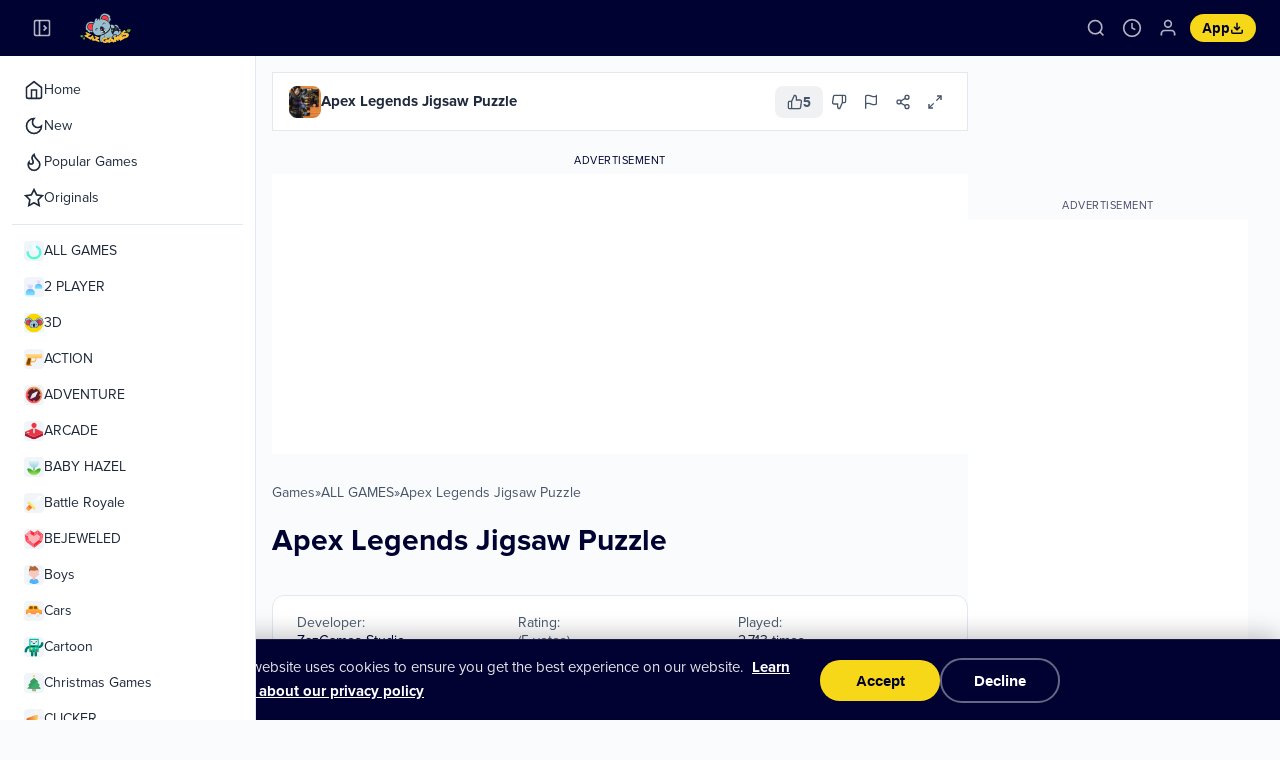

--- FILE ---
content_type: text/html; charset=UTF-8
request_url: https://zazgames.com/game/apex-legends-jigsaw-puzzle
body_size: 19936
content:
<!DOCTYPE html>
<html lang="en" dir="ltr">
<head>
    <script>
    // Apply sidebar collapsed state immediately to prevent CLS
    (function(){
        if(localStorage.getItem('sidebarCollapsed')==='true'){
            document.documentElement.classList.add('sidebar-collapsed');
        }
    })();
    </script>
    <meta charset="utf-8">
        <link rel="preload" href="https://zazgames.com/thumbs/apex-legends-jigsaw-puzzle-512.webp" as="image" fetchpriority="high">
            <meta name="robots" content="max-image-preview:large">
        <link rel="manifest" href="/manifest.json" crossorigin="use-credentials">
    <meta name="yandex-verification" content="f686f84cbacb3505">
    <meta name="theme-color" content="#000232">
    
    <!-- iOS PWA Support -->
    <meta name="apple-mobile-web-app-capable" content="yes">
    <meta name="apple-mobile-web-app-status-bar-style" content="black-translucent">
    <meta name="apple-mobile-web-app-title" content="ZazGames">
    <link rel="apple-touch-icon" href="/assets/apple-touch-icon.png">
    <link rel="apple-touch-icon" sizes="180x180" href="/assets/apple-touch-icon.png">
    
    <meta name="HandheldFriendly" content="true">
    <meta http-equiv="Accept-CH" content="DPR">
    <meta name="msapplication-TileColor" content="#000232">
    <meta name="msapplication-TileImage" content="https://zazgames.com/favicon.ico?v=011255">
    <meta name="viewport" content="width=device-width, initial-scale=1, shrink-to-fit=no">
    
    <!-- Preconnect to external domains for faster loading -->
    <link rel="preconnect" href="https://i.ytimg.com">
    <link rel="preconnect" href="https://www.googleapis.com">
    <link rel="dns-prefetch" href="https://i.ytimg.com">
    <link rel="dns-prefetch" href="https://www.googleapis.com">
    
    <title>Apex Legends Jigsaw Puzzle 🕹️ Play on zazgames</title>
    <meta name="description" content="Play Apex Legends Jigsaw Puzzle on ZazGames – free ALL GAMES game for browser & mobile. No downloads, no login required.">
    
    <link rel="canonical" href="https://zazgames.com/game/apex-legends-jigsaw-puzzle" />
    <meta name="keywords" content="Apex Legends Jigsaw Puzzle, Apex Legends Jigsaw Puzzle online games, html5 games, free online games, free games, browser games, chrome games, chromebook games, chrome online games">    
    <!-- Site-wide Schema: WebSite + Organization -->
    <script type="application/ld+json">
    {
        "@context": "https://schema.org",
        "@type": "WebSite",
        "name": "ZazGames",
        "url": "https://zazgames.com/",
        "potentialAction": {
            "@type": "SearchAction",
            "target": {
                "@type": "EntryPoint",
                "urlTemplate": "https://zazgames.com/search?q={search_term_string}"
            },
            "query-input": "required name=search_term_string"
        }
    }
    </script>
    <script type="application/ld+json">
    {
        "@context": "https://schema.org",
        "@type": "Organization",
        "name": "ZazGames",
        "url": "https://zazgames.com/",
        "logo": "https://zazgames.com/android-chrome-512x512.png",
        "sameAs": [
            "https://www.tiktok.com/@zazgames",
            "https://www.youtube.com/channel/UCe0P_mu8lc0nV2HE6O_LC1g",
            "https://twitter.com/ZazgamesC",
            "https://www.facebook.com/zazgames/",
            "https://www.instagram.com/zazgames/"
        ]
    }
    </script>
    
        
    <!-- Open Graph / Facebook -->
                    <meta property="og:type" content="game">
        <meta property="og:url" content="https://zazgames.com/game/apex-legends-jigsaw-puzzle">
        <meta property="og:title" content="Apex Legends Jigsaw Puzzle | Play HTML5 Games ">
        <meta property="og:description" content="Play Apex Legends Jigsaw Puzzle on ZazGames – free ALL GAMES game for browser & mobile. No downloads, no login required.">
        <meta property="og:image" content="https://zazgames.com/thumbs/apex-legends-jigsaw-puzzle-512x512.webp">
        <meta property="og:image:width" content="512">
        <meta property="og:image:height" content="512">
        <meta property="og:site_name" content="ZazGames">
        <meta property="og:locale" content="en_US">
        <!-- Twitter Card -->
        <meta name="twitter:card" content="summary_large_image">
        <meta name="twitter:site" content="@ZazgamesC">
        <meta name="twitter:title" content="Apex Legends Jigsaw Puzzle | Play HTML5 Games ">
        <meta name="twitter:description" content="Play Apex Legends Jigsaw Puzzle on ZazGames – free ALL GAMES game for browser & mobile. No downloads, no login required.">
        <meta name="twitter:image" content="https://zazgames.com/thumbs/apex-legends-jigsaw-puzzle-512x512.webp">
        <!-- Game JSON-LD is output in game.php via getGameSchemaJson() -->
        <!-- Breadcrumb Structured Data -->
                <script type="application/ld+json">
        {
            "@context": "https://schema.org",
            "@type": "BreadcrumbList",
            "itemListElement": [
                {
                    "@type": "ListItem",
                    "position": 1,
                    "name": "Home",
                    "item": "https://zazgames.com"
                },
                {
                    "@type": "ListItem",
                    "position": 2,
                    "name": "ALL GAMES",
                    "item": "https://zazgames.com/category/all-games"
                },
                {
                    "@type": "ListItem",
                    "position": 3,
                    "name": "Apex Legends Jigsaw Puzzle",
                    "item": "https://zazgames.com/game/apex-legends-jigsaw-puzzle"
                }            ]
        }
        </script>
        
    <style type="text/css">
.report-modal {
  display: none;
  position: fixed;
  z-index: 20;
  padding-top: 100px;
  left: 0;
  top: 0;
  width: 100%;
  height: 100%;
  overflow: auto;
  background-color: rgb(0,0,0);
  background-color: rgba(0,0,0,0.4);
}
.report-modal-content {
  background-color: #fefefe;
  color: #000;
  margin: auto;
  padding: 20px;
  border: 1px solid #888;
  max-width: 320px;
}
.close {
  color: #aaaaaa;
  float: right;
  font-size: 28px;
  font-weight: bold;
}
.close:hover,.close:focus {
  color: black;
  text-decoration: none;
  cursor: pointer;
}
.report-label {
  padding: 0 10px;
  margin-right: 5px;
  border-radius: 15px;
  display: inline-block;
  margin-bottom: 8px;
}
</style>
	<!-- Google tag (gtag.js) - Delayed load for performance -->
	<script>
	window.dataLayer = window.dataLayer || [];
	function gtag(){dataLayer.push(arguments);}
	
	// Aggressively delay GTM loading - only after real user engagement
	(function(){
		var gaId = 'G-4MM7WW8L46';
		var loaded = false;
		
		function loadGTM(){
			if(loaded) return;
			loaded = true;
			var s = document.createElement('script');
			s.async = true;
			s.src = 'https://www.googletagmanager.com/gtag/js?id=' + gaId;
			document.head.appendChild(s);
			s.onload = function(){
				gtag('js', new Date());
				gtag('config', gaId, {send_page_view: true});
			};
		}
		
		// Only load after meaningful user interaction (not passive scroll)
		function onInteraction(){
			loadGTM();
			cleanup();
		}
		
		function cleanup(){
			['click', 'touchstart', 'keydown', 'mousedown'].forEach(function(e){
				window.removeEventListener(e, onInteraction);
			});
			window.removeEventListener('scroll', onScroll);
		}
		
		// Require significant scroll (200px) to trigger
		function onScroll(){
			if(window.scrollY > 200) onInteraction();
		}
		
		['click', 'touchstart', 'keydown', 'mousedown'].forEach(function(e){
			window.addEventListener(e, onInteraction, {once: true, passive: true});
		});
		window.addEventListener('scroll', onScroll, {passive: true});
		
		// Fallback: load after 8s idle (well after LCP)
		if('requestIdleCallback' in window){
			requestIdleCallback(function(){ setTimeout(loadGTM, 6000); }, {timeout: 10000});
		} else {
			setTimeout(loadGTM, 8000);
		}
	})();
	</script>
	    	<style>
		/* Cookie Consent Banner - CLS optimized with proper contrast */
		/* Use display:none initially to prevent LCP detection */
		#cookieConsentBanner {
			position: fixed;
			bottom: 0;
			left: 0;
			right: 0;
			z-index: 1000;
			background: #000232;
			color: #ffffff;
			padding: 20px 24px;
			display: none;
			flex-direction: column;
			justify-content: center;
			align-items: center;
			gap: 16px;
			box-shadow: 0 -4px 24px rgba(0, 0, 0, 0.25);
			border-top: 1px solid rgba(255, 255, 255, 0.1);
			transform: translateY(100%);
			opacity: 0;
		}
		
		#cookieConsentBanner.visible {
			display: flex;
			animation: cookieSlideUp 0.3s ease-out forwards;
		}
		
		@keyframes cookieSlideUp {
			from { transform: translateY(100%); opacity: 0; }
			to { transform: translateY(0); opacity: 1; }
		}
		
		.cookie-consent-msg {
			text-align: center;
			font-size: 0.9375rem;
			line-height: 1.6;
			font-weight: 400;
			color: rgba(255, 255, 255, 0.9);
			max-width: 600px;
		}
		
		.cookie-consent-msg a {
			color: #ffffff;
			text-decoration: underline;
			font-weight: 600;
			margin-left: 4px;
			transition: opacity 0.15s;
		}
		
		.cookie-consent-msg a:hover {
			opacity: 0.8;
		}
		
		.cookie-consent-actions {
			display: flex;
			align-items: center;
			justify-content: center;
			gap: 12px;
		}
		
		.btn-cookie-accept,
		.btn-cookie-decline {
			display: inline-flex;
			align-items: center;
			justify-content: center;
			padding: 12px 32px;
			min-width: 120px;
			font-size: 0.9375rem;
			font-weight: 600;
			border-radius: 9999px;
			cursor: pointer;
			transition: background 0.15s, transform 0.15s, border-color 0.15s;
			border: none;
		}
		
		.btn-cookie-accept {
			background: #f6d818;
			color: #000232;
		}

		.btn-cookie-accept:hover {
			background: #e5c816;
			transform: translateY(-1px);
		}

		.btn-cookie-decline {
			background: transparent;
			color: #ffffff;
			border: 2px solid rgba(255, 255, 255, 0.4);
		}

		.btn-cookie-decline:hover {
			background: rgba(255, 255, 255, 0.1);
			border-color: rgba(255, 255, 255, 0.6);
			transform: translateY(-1px);
		}
		
		@media (min-width: 640px) {
			#cookieConsentBanner {
				flex-direction: row;
				padding: 16px 32px;
			}
			
			.cookie-consent-msg {
				text-align: left;
			}
		}
		
		@media (max-width: 639px) {
			#cookieConsentBanner {
				padding: 16px 20px;
				gap: 14px;
			}
			
			.cookie-consent-msg {
				font-size: 0.875rem;
			}
			
			.btn-cookie-accept,
			.btn-cookie-decline {
				flex: 1;
				max-width: 150px;
				padding: 12px 24px;
				font-size: 0.875rem;
			}
		}
	</style>
	    <style type="text/css">
    .hover-video {
        position: absolute;
        top: 0;
        left: 0;
        width: 100%;
        height: 100%;
        display: none;
        object-fit: cover;
        pointer-events: none;
    }
    /* Hide hover video on mobile non-game pages */
    @media (max-width: 1023px) {
        body.vhp-disabled .hover-video,
        body:not(.zaz-game-page):not(:has([data-mobile-game="true"])) .hover-video {
            display: none !important;
            visibility: hidden !important;
        }
    }
    </style>
        <meta name="yandex-verification" content="c2b0041d29b5661a" />    
    <!-- Preload critical resources -->
    <link rel="preload" href="https://zazgames.com/content/themes/zazgames/fonts/proxima-nova-regular-latin.woff2" as="font" type="font/woff2" crossorigin>
    <link rel="preload" href="https://zazgames.com/content/themes/zazgames/fonts/proxima-nova-bold-latin.woff2" as="font" type="font/woff2" crossorigin>
        <!-- Critical inline CSS for above-the-fold content -->
    <style>:root{--zaz-primary:#000232;--zaz-primary-fg:#fff;--zaz-accent:#f6d818;--zaz-accent-fg:#000232;--zaz-bg:#fafbfd;--zaz-fg:#1e293b;--zaz-card:#fff;--zaz-muted:#f1f5f9;--zaz-muted-fg:#475569;--zaz-border:#e2e8f0;--zaz-header-height:56px;--zaz-sidebar-width:256px;--zaz-sidebar-collapsed:64px}@font-face{font-family:'Proxima Nova';src:url('https://zazgames.com/content/themes/zazgames/fonts/proxima-nova-regular-latin.woff2') format('woff2');font-weight:400;font-style:normal;font-display:optional}@font-face{font-family:'Proxima Nova';src:url('https://zazgames.com/content/themes/zazgames/fonts/proxima-nova-bold-latin.woff2') format('woff2');font-weight:700;font-style:normal;font-display:optional}*{box-sizing:border-box;margin:0;padding:0}html{overflow-y:scroll;scrollbar-gutter:stable}body{font-family:'Proxima Nova',Montserrat,Arial,sans-serif;background:var(--zaz-bg);color:var(--zaz-fg)}.zaz-header{position:sticky;top:0;z-index:50;background:var(--zaz-primary);height:var(--zaz-header-height)}.zaz-header-inner{display:flex;align-items:center;height:100%;padding:0 12px;gap:8px}.zaz-menu-toggle,.zaz-icon-btn{background:transparent;border:none;padding:8px;border-radius:8px;cursor:pointer;display:flex;align-items:center;justify-content:center}.zaz-menu-toggle svg,.zaz-icon-btn svg{color:rgba(255,255,255,.7)}.zaz-mobile-only{display:flex}.zaz-desktop-only{display:none}.zaz-logo{display:flex;align-items:center;flex-shrink:0}.zaz-logo img{height:28px;width:auto;min-width:80px}.zaz-spacer{flex:1}.zaz-actions{display:flex;align-items:center;gap:2px}.zaz-search-input{display:none}.zaz-app-btn{display:flex;align-items:center;gap:4px;padding:6px 10px;background:var(--zaz-accent);color:var(--zaz-accent-fg);border:none;border-radius:9999px;font-size:12px;font-weight:700;cursor:pointer}.zaz-sidebar-overlay{display:none;position:fixed;inset:0;background:rgba(0,0,0,.2);z-index:40}.zaz-sidebar{position:fixed;top:var(--zaz-header-height);left:0;height:calc(100vh - var(--zaz-header-height));width:var(--zaz-sidebar-width);background:var(--zaz-card);border-right:1px solid var(--zaz-border);z-index:40;transform:translateX(-100%);visibility:hidden;overflow-y:auto;display:flex;flex-direction:column}.zaz-sidebar.open{transform:translateX(0);visibility:visible}.zaz-nav-section{display:flex;flex-direction:column;padding:0 12px}.zaz-nav-item,.zaz-nav-link{display:flex;align-items:center;gap:12px;padding:6px 12px;height:36px;min-height:36px;font-size:0.875rem;text-decoration:none;color:var(--zaz-fg)}@media(min-width:1024px){.zaz-mobile-only{display:none}.zaz-desktop-only{display:flex}.zaz-sidebar{transform:translateX(0);visibility:visible}html.sidebar-collapsed .zaz-sidebar{width:var(--zaz-sidebar-collapsed)}}main{margin-left:0;padding:16px}@media(min-width:1024px){main{margin-left:var(--zaz-sidebar-width)}html.sidebar-collapsed main{margin-left:var(--zaz-sidebar-collapsed)}}main>div>section.game-carousel{margin-bottom:24px;min-height:192px;contain:layout style paint;overflow:hidden}@media(min-width:640px){main>div>section.game-carousel{min-height:212px}}@media(min-width:1024px){main>div>section.game-carousel{min-height:232px}}main>div>section.game-carousel>header{display:flex;align-items:center;gap:12px;margin-bottom:12px;height:32px;min-height:32px}main>div>section.game-carousel>header h2{font-size:1.125rem;font-weight:700}.game-carousel ul{display:flex;gap:12px;overflow-x:auto;scrollbar-width:none;list-style:none;padding:4px 0 4px 4px;height:148px;min-height:148px}@media(min-width:640px){.game-carousel ul{height:168px;min-height:168px}}@media(min-width:1024px){.game-carousel ul{height:188px;min-height:188px}}.game-carousel ul::-webkit-scrollbar{display:none}.game-carousel ul>li{flex-shrink:0;width:140px;height:140px;aspect-ratio:1/1}@media(min-width:640px){.game-carousel ul>li{width:160px;height:160px}}@media(min-width:1024px){.game-carousel ul>li{width:180px;height:180px}}.game-carousel ul>li>a{display:block;border-radius:12px;overflow:hidden;width:100%;height:100%;aspect-ratio:1/1}.game-carousel ul>li>a>img{width:100%;height:100%;aspect-ratio:1/1;object-fit:cover;display:block;background:var(--zaz-muted)}.carousel-wrapper{position:relative;height:148px;min-height:148px}@media(min-width:640px){.carousel-wrapper{height:168px;min-height:168px}}@media(min-width:1024px){.carousel-wrapper{height:188px;min-height:188px}}.zaz-sidebar-footer{min-height:180px}[data-mobile-game="true"]{min-height:60vh;position:relative}.mobile-game-bg{position:absolute;inset:0;z-index:0}.mobile-game-bg img,.mobile-game-bg video{width:100%;height:100%;object-fit:cover}.mobile-game-bg-gradient{position:absolute;inset:0;background:linear-gradient(to bottom,transparent 0%,transparent 40%,rgba(255,255,255,0.6) 65%,rgba(255,255,255,0.9) 80%,rgba(255,255,255,1) 100%)}.mobile-game-content{display:flex;flex-direction:column;align-items:center;text-align:center}.mobile-game-icon{margin-bottom:16px}.mobile-game-icon img{width:160px;height:160px;border-radius:20px;box-shadow:0 10px 40px rgba(0,0,0,.2);object-fit:cover;border:4px solid rgba(255,255,255,.8);background:#fff}#gamesGrid{min-height:200px}[data-landscape-sidebar="true"] ul{display:grid;grid-template-columns:repeat(3,1fr);gap:8px;list-style:none;padding:0;margin:0;min-height:200px}[data-landscape-sidebar="true"] ul li{aspect-ratio:1/1}[data-landscape-sidebar="true"] ul li a{display:block;aspect-ratio:1/1;border-radius:10px;overflow:hidden}[data-landscape-sidebar="true"] ul li img{width:100%;height:100%;object-fit:cover}.zaz-game-page{padding:12px;contain:layout style}.zaz-game-layout{display:flex;flex-direction:column;gap:16px;contain:layout style}@media(min-width:1024px){.zaz-game-layout{flex-direction:row;align-items:flex-start}}.zaz-game-main{flex:1;min-width:0}@media(min-width:1024px){.zaz-game-main{max-width:calc(100% - 296px)}}.zaz-game-embed{width:100%;max-width:1170px;margin:0 auto;contain:layout style}.zaz-game-embed-bg{position:relative;aspect-ratio:16/9;border-radius:0;overflow:hidden;contain:strict}.zaz-game-sidebar{display:none}@media(min-width:1024px){.zaz-game-sidebar{display:block;width:280px;flex-shrink:0;min-height:600px}}.zaz-ad-banner{margin-top:16px;min-height:250px;contain:layout style}.googleAds-container,.adsbygoogle,.banner-ad-wrapper{min-height:250px}</style>
    
    <!-- Load CSS -->
        <!-- Other pages: load full CSS asynchronously (non-render-blocking) -->
    <link rel="stylesheet" href="https://zazgames.com/content/themes/zazgames/includes/zazgames-layout.min.css" media="print" onload="this.media='all'">
    <noscript><link rel="stylesheet" href="https://zazgames.com/content/themes/zazgames/includes/zazgames-layout.min.css"></noscript>
    </head>
<body>
    <header class="zaz-header">
<div class="zaz-header-inner">
<button class="zaz-menu-toggle zaz-mobile-only" id="menuToggle" aria-label="Toggle sidebar"><svg width="20" height="20" viewBox="0 0 24 24" fill="none" stroke="currentColor" stroke-width="2"><line x1="3" y1="12" x2="21" y2="12"></line><line x1="3" y1="6" x2="21" y2="6"></line><line x1="3" y1="18" x2="21" y2="18"></line></svg></button>
<button class="zaz-collapse-toggle zaz-desktop-only" id="collapseToggle" aria-label="Collapse sidebar"><svg width="20" height="20" viewBox="0 0 24 24" fill="none" stroke="currentColor" stroke-width="2"><rect x="3" y="3" width="18" height="18" rx="2" ry="2"></rect><line x1="9" y1="3" x2="9" y2="21"></line><polyline points="14 15 17 12 14 9"></polyline></svg></button>
<a href="/" class="zaz-logo" aria-label="ZazGames - Home"><img src="https://zazgames.com/content/themes/zazgames/images/zazgames-logo.svg" alt="ZazGames - Free Online Games" width="80" height="28"></a>
<div class="zaz-spacer"></div>
<div class="zaz-actions">
<div class="zaz-search-wrapper" id="searchWrapper">
<button class="zaz-icon-btn" id="searchToggle" aria-label="Search"><svg width="20" height="20" viewBox="0 0 24 24" fill="none" stroke="currentColor" stroke-width="2"><circle cx="11" cy="11" r="8"></circle><path d="m21 21-4.35-4.35"></path></svg></button>
<form class="zaz-search-input" id="searchInput" action="/index.php" method="get" onsubmit="this.slug.value=this.slug.value.replace(/\s+/g,'+')" style="display:none">
<input type="hidden" name="viewpage" value="search">
<div>
<svg width="16" height="16" viewBox="0 0 24 24" fill="none" stroke="currentColor" stroke-width="2"><circle cx="11" cy="11" r="8"></circle><path d="m21 21-4.35-4.35"></path></svg>
<input type="text" name="slug" placeholder="Search games..." aria-label="Search games" minlength="2" required>
<button type="button" class="zaz-search-close" id="searchClose" aria-label="Close search"><svg width="16" height="16" viewBox="0 0 24 24" fill="none" stroke="currentColor" stroke-width="2"><line x1="18" y1="6" x2="6" y2="18"></line><line x1="6" y1="6" x2="18" y2="18"></line></svg></button>
</div>
</form>
</div>
<button class="zaz-icon-btn" id="historyBtn" aria-label="Game history"><svg width="20" height="20" viewBox="0 0 24 24" fill="none" stroke="currentColor" stroke-width="2"><circle cx="12" cy="12" r="10"></circle><polyline points="12 6 12 12 16 14"></polyline></svg></button>
<button class="zaz-icon-btn" id="userBtn" aria-label="Login" data-logged-in="false"><svg width="20" height="20" viewBox="0 0 24 24" fill="none" stroke="currentColor" stroke-width="2"><path d="M20 21v-2a4 4 0 0 0-4-4H8a4 4 0 0 0-4 4v2"></path><circle cx="12" cy="7" r="4"></circle></svg></button>
<button class="zaz-app-btn" id="pwaInstallBtn"><span>App</span><svg width="14" height="14" viewBox="0 0 24 24" fill="none" stroke="currentColor" stroke-width="2.5"><path d="M21 15v4a2 2 0 0 1-2 2H5a2 2 0 0 1-2-2v-4"></path><polyline points="7 10 12 15 17 10"></polyline><line x1="12" y1="15" x2="12" y2="3"></line></svg></button>
</div>
</div>
</header>

<!-- Game History Popup -->
<div id="historyPopup" class="zaz-history-popup" hidden>
<div class="zaz-history-content">
<div class="zaz-history-tabs">
<button class="zaz-history-tab active" data-tab="recent">Recently Played</button>
<button class="zaz-history-tab" data-tab="favorites">Favorites</button>
</div>
<div class="zaz-history-panel" id="recentPanel">
<div class="zaz-history-list" id="recentList">
<div class="zaz-history-empty">
<svg width="48" height="48" viewBox="0 0 24 24" fill="none" stroke="currentColor" stroke-width="1.5"><circle cx="12" cy="12" r="10"></circle><polyline points="12 6 12 12 16 14"></polyline></svg>
<p>No games played yet</p>
<span>Start playing to see your history here</span>
</div>
</div>
<button class="zaz-history-clear" id="clearHistory" hidden>Clear History</button>
</div>
<div class="zaz-history-panel" id="favoritesPanel" hidden>
<div class="zaz-history-list" id="favoritesList">
<div class="zaz-history-empty">
<svg width="48" height="48" viewBox="0 0 24 24" fill="none" stroke="currentColor" stroke-width="1.5"><path d="M20.84 4.61a5.5 5.5 0 0 0-7.78 0L12 5.67l-1.06-1.06a5.5 5.5 0 0 0-7.78 7.78l1.06 1.06L12 21.23l7.78-7.78 1.06-1.06a5.5 5.5 0 0 0 0-7.78z"></path></svg>
<p>No favorites yet</p>
<span>Add games to favorites to see them here</span>
</div>
</div>
</div>
</div>
</div>
<div id="historyOverlay" class="zaz-history-overlay" hidden></div>

<!-- Login Popup -->
<div id="loginModal" class="zaz-login-modal" hidden>
<div class="zaz-login-content">
<button type="button" class="zaz-login-close" id="loginClose">&times;</button>
<div class="zaz-login-header">
<h3>Welcome ✨</h3>
<p>Sign in to save your progress</p>
</div>
<form class="zaz-login-form" id="loginForm">
<div class="zaz-login-error" id="loginError" hidden></div>
<div class="zaz-login-field">
<input type="text" name="username" placeholder="Username" required>
</div>
<div class="zaz-login-field">
<input type="password" name="password" placeholder="Password" required>
</div>
<div class="zaz-login-remember">
<label><input type="checkbox" name="remember" checked> Remember me</label>
</div>
<button type="submit" class="zaz-login-submit" id="loginSubmit">Log in</button>
</form>
<div class="zaz-login-footer">
<span>Don't have an account?</span>
<a href="https://zazgames.com/register/">Sign up</a>
</div>
</div>
</div>

<!-- PWA Install Popup -->
<div id="pwaInstallModal" class="zaz-pwa-modal" hidden>
<div class="zaz-pwa-content">
<div class="zaz-pwa-header">
<h3>Install App</h3>
</div>
<div class="zaz-pwa-app-info">
<img src="https://zazgames.com/android-chrome-192x192.png" alt="ZazGames" class="zaz-pwa-icon" width="56" height="56">
<div class="zaz-pwa-app-details">
<strong>ZazGames</strong>
<span>zazgames.com</span>
</div>
</div>
<div class="zaz-pwa-features">
<div class="zaz-pwa-feature">
<svg width="20" height="20" viewBox="0 0 24 24" fill="none" stroke="currentColor" stroke-width="2"><path d="M13 2L3 14h9l-1 8 10-12h-9l1-8z"></path></svg>
<span>Faster loading</span>
</div>
<div class="zaz-pwa-feature">
<svg width="20" height="20" viewBox="0 0 24 24" fill="none" stroke="currentColor" stroke-width="2"><path d="M18 8A6 6 0 0 0 6 8c0 7-3 9-3 9h18s-3-2-3-9"></path><path d="M13.73 21a2 2 0 0 1-3.46 0"></path></svg>
<span>Get notifications</span>
</div>
</div>
<div class="zaz-pwa-actions">
<button type="button" class="zaz-pwa-install" id="pwaInstallConfirm">Install</button>
<button type="button" class="zaz-pwa-cancel" id="pwaInstallCancel">Cancel</button>
</div>
</div>
</div>
<div id="pwaInstallOverlay" class="zaz-pwa-overlay" hidden></div>
    <div class="zaz-sidebar-overlay" id="sidebarOverlay" style="display:none"></div>
<aside class="zaz-sidebar" id="sidebar">
<nav class="zaz-sidebar-nav">
<div class="zaz-nav-section">
<a href="/" class="zaz-nav-item zaz-nav-link">
<svg width="20" height="20" viewBox="0 0 24 24" fill="none" stroke="currentColor" stroke-width="2"><path d="m3 9 9-7 9 7v11a2 2 0 0 1-2 2H5a2 2 0 0 1-2-2z"></path><polyline points="9 22 9 12 15 12 15 22"></polyline></svg>
<span>Home</span>
</a>
<a href="/new" class="zaz-nav-item zaz-nav-link">
<svg width="20" height="20" viewBox="0 0 24 24" fill="none" stroke="currentColor" stroke-width="2"><path d="M12 3a6 6 0 0 0 9 9 9 9 0 1 1-9-9Z"></path></svg>
<span>New</span>
</a>
<a href="/popular" class="zaz-nav-item zaz-nav-link">
<svg width="20" height="20" viewBox="0 0 24 24" fill="none" stroke="currentColor" stroke-width="2"><path d="M8.5 14.5A2.5 2.5 0 0 0 11 12c0-1.38-.5-2-1-3-1.072-2.143-.224-4.054 2-6 .5 2.5 2 4.9 4 6.5 2 1.6 3 3.5 3 5.5a7 7 0 1 1-14 0c0-1.153.433-2.294 1-3a2.5 2.5 0 0 0 2.5 2.5z"></path></svg>
<span>Popular Games</span>
</a>
<a href="https://zazgames.com/category/zazgames" class="zaz-nav-item zaz-nav-link">
<svg width="20" height="20" viewBox="0 0 24 24" fill="none" stroke="currentColor" stroke-width="2"><polygon points="12 2 15.09 8.26 22 9.27 17 14.14 18.18 21.02 12 17.77 5.82 21.02 7 14.14 2 9.27 8.91 8.26 12 2"></polygon></svg>
<span>Originals</span>
</a>
</div>
<div class="zaz-nav-divider"></div>
<div class="zaz-nav-section">
<a href="https://zazgames.com/category/all-games" class="zaz-nav-item zaz-nav-link zaz-cat-sky" aria-label="ALL GAMES games category">
<img src="https://zazgames.com/images/categories_icons/all-games.svg" alt="ALL GAMES" width="20" height="20" class="zaz-cat-icon">
<span>ALL GAMES</span>
</a>
<a href="https://zazgames.com/category/2-player" class="zaz-nav-item zaz-nav-link zaz-cat-cyan" aria-label="2 PLAYER games category">
<img src="https://zazgames.com/images/categories_icons/2-player.svg" alt="2 PLAYER" width="20" height="20" class="zaz-cat-icon">
<span>2 PLAYER</span>
</a>
<a href="https://zazgames.com/category/3d" class="zaz-nav-item zaz-nav-link zaz-cat-violet" aria-label="3D games category">
<img src="https://zazgames.com/images/categories_icons/3d.svg" alt="3D" width="20" height="20" class="zaz-cat-icon">
<span>3D</span>
</a>
<a href="https://zazgames.com/category/action" class="zaz-nav-item zaz-nav-link zaz-cat-red" aria-label="ACTION games category">
<img src="https://zazgames.com/images/categories_icons/action.svg" alt="ACTION" width="20" height="20" class="zaz-cat-icon">
<span>ACTION</span>
</a>
<a href="https://zazgames.com/category/adventure" class="zaz-nav-item zaz-nav-link zaz-cat-amber" aria-label="ADVENTURE games category">
<img src="https://zazgames.com/images/categories_icons/adventure.svg" alt="ADVENTURE" width="20" height="20" class="zaz-cat-icon">
<span>ADVENTURE</span>
</a>
<a href="https://zazgames.com/category/arcade" class="zaz-nav-item zaz-nav-link zaz-cat-pink" aria-label="ARCADE games category">
<img src="https://zazgames.com/images/categories_icons/arcade.svg" alt="ARCADE" width="20" height="20" class="zaz-cat-icon">
<span>ARCADE</span>
</a>
<a href="https://zazgames.com/category/baby-hazel" class="zaz-nav-item zaz-nav-link zaz-cat-rose" aria-label="BABY HAZEL games category">
<img src="https://zazgames.com/images/categories_icons/baby-hazel.svg" alt="BABY HAZEL" width="20" height="20" class="zaz-cat-icon">
<span>BABY HAZEL</span>
</a>
<a href="https://zazgames.com/category/battle-royale" class="zaz-nav-item zaz-nav-link zaz-cat-red2" aria-label="Battle Royale games category">
<img src="https://zazgames.com/images/categories_icons/battle-royale.svg" alt="Battle Royale" width="20" height="20" class="zaz-cat-icon">
<span>Battle Royale</span>
</a>
<a href="https://zazgames.com/category/bejeweled" class="zaz-nav-item zaz-nav-link zaz-cat-fuchsia" aria-label="BEJEWELED games category">
<img src="https://zazgames.com/images/categories_icons/bejeweled.svg" alt="BEJEWELED" width="20" height="20" class="zaz-cat-icon">
<span>BEJEWELED</span>
</a>
<a href="https://zazgames.com/category/boys" class="zaz-nav-item zaz-nav-link zaz-cat-blue" aria-label="Boys games category">
<img src="https://zazgames.com/images/categories_icons/boys.svg" alt="Boys" width="20" height="20" class="zaz-cat-icon">
<span>Boys</span>
</a>
<a href="https://zazgames.com/category/cars" class="zaz-nav-item zaz-nav-link zaz-cat-orange" aria-label="Cars games category">
<img src="https://zazgames.com/images/categories_icons/cars.svg" alt="Cars" width="20" height="20" class="zaz-cat-icon">
<span>Cars</span>
</a>
<a href="https://zazgames.com/category/cartoon" class="zaz-nav-item zaz-nav-link zaz-cat-yellow" aria-label="Cartoon games category">
<img src="https://zazgames.com/images/categories_icons/cartoon.svg" alt="Cartoon" width="20" height="20" class="zaz-cat-icon">
<span>Cartoon</span>
</a>
<a href="https://zazgames.com/category/christmas-games" class="zaz-nav-item zaz-nav-link zaz-cat-emerald" aria-label="Christmas Games games category">
<img src="https://zazgames.com/images/categories_icons/christmas-games.svg" alt="Christmas Games" width="20" height="20" class="zaz-cat-icon">
<span>Christmas Games</span>
</a>
<a href="https://zazgames.com/category/clicker" class="zaz-nav-item zaz-nav-link zaz-cat-lime" aria-label="CLICKER games category">
<img src="https://zazgames.com/images/categories_icons/clicker.svg" alt="CLICKER" width="20" height="20" class="zaz-cat-icon">
<span>CLICKER</span>
</a>
<a href="https://zazgames.com/category/cooking" class="zaz-nav-item zaz-nav-link zaz-cat-amber" aria-label="COOKING games category">
<img src="https://zazgames.com/images/categories_icons/cooking.svg" alt="COOKING" width="20" height="20" class="zaz-cat-icon">
<span>COOKING</span>
</a>
<a href="https://zazgames.com/category/draw-coloring" class="zaz-nav-item zaz-nav-link zaz-cat-lime" aria-label="Draw Coloring games category">
<img src="https://zazgames.com/images/categories_icons/draw-coloring.svg" alt="Draw Coloring" width="20" height="20" class="zaz-cat-icon">
<span>Draw Coloring</span>
</a>
<a href="https://zazgames.com/category/girls" class="zaz-nav-item zaz-nav-link zaz-cat-pink" aria-label="Girls games category">
<img src="https://zazgames.com/images/categories_icons/girls.svg" alt="Girls" width="20" height="20" class="zaz-cat-icon">
<span>Girls</span>
</a>
<a href="https://zazgames.com/category/hypercasual" class="zaz-nav-item zaz-nav-link zaz-cat-sky" aria-label="HYPERCASUAL games category">
<img src="https://zazgames.com/images/categories_icons/hypercasual.svg" alt="HYPERCASUAL" width="20" height="20" class="zaz-cat-icon">
<span>HYPERCASUAL</span>
</a>
<a href="https://zazgames.com/category/io" class="zaz-nav-item zaz-nav-link zaz-cat-yellow" aria-label="IO games category">
<img src="https://zazgames.com/images/categories_icons/io.svg" alt="IO" width="20" height="20" class="zaz-cat-icon">
<span>IO</span>
</a>
<a href="https://zazgames.com/category/jigsaw" class="zaz-nav-item zaz-nav-link zaz-cat-purple" aria-label="Jigsaw games category">
<img src="https://zazgames.com/images/categories_icons/jigsaw.svg" alt="Jigsaw" width="20" height="20" class="zaz-cat-icon">
<span>Jigsaw</span>
</a>
<a href="https://zazgames.com/category/match-3" class="zaz-nav-item zaz-nav-link zaz-cat-fuchsia" aria-label="MATCH 3 games category">
<img src="https://zazgames.com/images/categories_icons/match-3.svg" alt="MATCH 3" width="20" height="20" class="zaz-cat-icon">
<span>MATCH 3</span>
</a>
<a href="https://zazgames.com/category/multiplayer" class="zaz-nav-item zaz-nav-link zaz-cat-cyan" aria-label="MULTIPLAYER games category">
<img src="https://zazgames.com/images/categories_icons/multiplayer.svg" alt="MULTIPLAYER" width="20" height="20" class="zaz-cat-icon">
<span>MULTIPLAYER</span>
</a>
<a href="https://zazgames.com/category/poppy-playtime" class="zaz-nav-item zaz-nav-link zaz-cat-red" aria-label="Poppy Playtime games category">
<img src="https://zazgames.com/images/categories_icons/poppy-playtime.svg" alt="Poppy Playtime" width="20" height="20" class="zaz-cat-icon">
<span>Poppy Playtime</span>
</a>
<a href="https://zazgames.com/category/puzzle" class="zaz-nav-item zaz-nav-link zaz-cat-purple" aria-label="PUZZLE games category">
<img src="https://zazgames.com/images/categories_icons/puzzle.svg" alt="PUZZLE" width="20" height="20" class="zaz-cat-icon">
<span>PUZZLE</span>
</a>
<a href="https://zazgames.com/category/racing" class="zaz-nav-item zaz-nav-link zaz-cat-orange" aria-label="RACING games category">
<img src="https://zazgames.com/images/categories_icons/racing.svg" alt="RACING" width="20" height="20" class="zaz-cat-icon">
<span>RACING</span>
</a>
<a href="https://zazgames.com/category/shooting" class="zaz-nav-item zaz-nav-link zaz-cat-red2" aria-label="SHOOTING games category">
<img src="https://zazgames.com/images/categories_icons/shooting.svg" alt="SHOOTING" width="20" height="20" class="zaz-cat-icon">
<span>SHOOTING</span>
</a>
<a href="https://zazgames.com/category/simulator" class="zaz-nav-item zaz-nav-link zaz-cat-emerald" aria-label="Simulator games category">
<img src="https://zazgames.com/images/categories_icons/simulator.svg" alt="Simulator" width="20" height="20" class="zaz-cat-icon">
<span>Simulator</span>
</a>
<a href="https://zazgames.com/category/soccer" class="zaz-nav-item zaz-nav-link zaz-cat-green" aria-label="SOCCER games category">
<img src="https://zazgames.com/images/categories_icons/soccer.svg" alt="SOCCER" width="20" height="20" class="zaz-cat-icon">
<span>SOCCER</span>
</a>
<a href="https://zazgames.com/category/sports" class="zaz-nav-item zaz-nav-link zaz-cat-green" aria-label="SPORTS games category">
<img src="https://zazgames.com/images/categories_icons/sports.svg" alt="SPORTS" width="20" height="20" class="zaz-cat-icon">
<span>SPORTS</span>
</a>
<a href="https://zazgames.com/category/squid-game" class="zaz-nav-item zaz-nav-link zaz-cat-coral" aria-label="Squid Game games category">
<img src="https://zazgames.com/images/categories_icons/squid-game.svg" alt="Squid Game" width="20" height="20" class="zaz-cat-icon">
<span>Squid Game</span>
</a>
<a href="https://zazgames.com/category/stickman" class="zaz-nav-item zaz-nav-link zaz-cat-slate" aria-label="STICKMAN games category">
<img src="https://zazgames.com/images/categories_icons/stickman.svg" alt="STICKMAN" width="20" height="20" class="zaz-cat-icon">
<span>STICKMAN</span>
</a>
<a href="https://zazgames.com/category/unblocked" class="zaz-nav-item zaz-nav-link zaz-cat-sky" aria-label="Unblocked games category">
<img src="https://zazgames.com/images/categories_icons/unblocked.svg" alt="Unblocked" width="20" height="20" class="zaz-cat-icon">
<span>Unblocked</span>
</a>
<a href="https://zazgames.com/category/zazgames" class="zaz-nav-item zaz-nav-link zaz-cat-amber" aria-label="Zazgames games category">
<img src="https://zazgames.com/images/categories_icons/zazgames.svg" alt="Zazgames" width="20" height="20" class="zaz-cat-icon">
<span>Zazgames</span>
</a>
</div>
<div class="zaz-nav-divider"></div>
<div class="zaz-nav-section zaz-nav-section-last">
<a href="/tags" class="zaz-nav-item zaz-nav-link">
<svg width="20" height="20" viewBox="0 0 24 24" fill="none" stroke="currentColor" stroke-width="2"><path d="M20.59 13.41l-7.17 7.17a2 2 0 0 1-2.83 0L2 12V2h10l8.59 8.59a2 2 0 0 1 0 2.82z"></path><line x1="7" y1="7" x2="7.01" y2="7"></line></svg>
<span>Tags</span>
</a>
</div>
</nav>
<div class="zaz-sidebar-footer">
<a href="/page/contact-us" class="zaz-contact-btn">
<svg width="16" height="16" viewBox="0 0 24 24" fill="none" stroke="currentColor" stroke-width="2"><path d="M4 4h16c1.1 0 2 .9 2 2v12c0 1.1-.9 2-2 2H4c-1.1 0-2-.9-2-2V6c0-1.1.9-2 2-2z"></path><polyline points="22,6 12,13 2,6"></polyline></svg>
<span>Contact us</span>
</a>
<div class="zaz-footer-links">
<a href="https://zazgames.com/page/about-us">About Us</a>
<a href="https://zazgames.com/page/privacy-policy">Privacy Policy</a>
<a href="https://zazgames.com/page/terms-of-use">Terms of Use</a>
</div>
<div class="zaz-social-icons">
<a href="https://www.tiktok.com/@zazgames" aria-label="TikTok" target="_blank" rel="noopener noreferrer"><svg width="16" height="16" viewBox="0 0 24 24" fill="currentColor"><path d="M19.59 6.69a4.83 4.83 0 0 1-3.77-4.25V2h-3.45v13.67a2.89 2.89 0 0 1-5.2 1.74 2.89 2.89 0 0 1 2.31-4.64 2.93 2.93 0 0 1 .88.13V9.4a6.84 6.84 0 0 0-1-.05A6.33 6.33 0 0 0 5 20.1a6.34 6.34 0 0 0 10.86-4.43v-7a8.16 8.16 0 0 0 4.77 1.52v-3.4a4.85 4.85 0 0 1-1-.1z"/></svg></a>
<a href="https://www.youtube.com/channel/UCe0P_mu8lc0nV2HE6O_LC1g" aria-label="YouTube" target="_blank" rel="noopener noreferrer"><svg width="16" height="16" viewBox="0 0 24 24" fill="none" stroke="currentColor" stroke-width="2"><path d="M22.54 6.42a2.78 2.78 0 0 0-1.94-2C18.88 4 12 4 12 4s-6.88 0-8.6.46a2.78 2.78 0 0 0-1.94 2A29 29 0 0 0 1 11.75a29 29 0 0 0 .46 5.33A2.78 2.78 0 0 0 3.4 19c1.72.46 8.6.46 8.6.46s6.88 0 8.6-.46a2.78 2.78 0 0 0 1.94-2 29 29 0 0 0 .46-5.25 29 29 0 0 0-.46-5.33z"></path><polygon points="9.75 15.02 15.5 11.75 9.75 8.48 9.75 15.02"></polygon></svg></a>
<a href="https://twitter.com/ZazgamesC" aria-label="Twitter" target="_blank" rel="noopener noreferrer"><svg width="16" height="16" viewBox="0 0 24 24" fill="currentColor"><path d="M18.244 2.25h3.308l-7.227 8.26 8.502 11.24H16.17l-5.214-6.817L4.99 21.75H1.68l7.73-8.835L1.254 2.25H8.08l4.713 6.231zm-1.161 17.52h1.833L7.084 4.126H5.117z"/></svg></a>
<a href="https://www.facebook.com/zazgames/" aria-label="Facebook" target="_blank" rel="noopener noreferrer"><svg width="16" height="16" viewBox="0 0 24 24" fill="currentColor"><path d="M24 12.073c0-6.627-5.373-12-12-12s-12 5.373-12 12c0 5.99 4.388 10.954 10.125 11.854v-8.385H7.078v-3.47h3.047V9.43c0-3.007 1.792-4.669 4.533-4.669 1.312 0 2.686.235 2.686.235v2.953H15.83c-1.491 0-1.956.925-1.956 1.874v2.25h3.328l-.532 3.47h-2.796v8.385C19.612 23.027 24 18.062 24 12.073z"/></svg></a>
<a href="https://www.instagram.com/zazgames/" aria-label="Instagram" target="_blank" rel="noopener noreferrer"><svg width="16" height="16" viewBox="0 0 24 24" fill="none" stroke="currentColor" stroke-width="2"><rect x="2" y="2" width="20" height="20" rx="5" ry="5"></rect><path d="M16 11.37A4 4 0 1 1 12.63 8 4 4 0 0 1 16 11.37z"></path><line x1="17.5" y1="6.5" x2="17.51" y2="6.5"></line></svg></a>
</div>
<p class="zaz-copyright">© 2026 ZazGames</p>
</div>
</aside>


<main class="zaz-game-page">
    <script type="application/ld+json">{"@context":"https://schema.org","@type":["SoftwareApplication","VideoGame"],"@id":"https://zazgames.com/game/apex-legends-jigsaw-puzzle#Game","name":"Apex Legends Jigsaw Puzzle","url":"https://zazgames.com/game/apex-legends-jigsaw-puzzle","description":"Zazgames is a place where you can infinitely play assembling online jigsaw puzzles. We hope you are up for another game from the Puzzle category on...","image":"https://zazgames.com/thumbs/apex-legends-jigsaw-puzzle-512x512.webp","applicationCategory":"GameApplication","operatingSystem":"Web Browser","gamePlatform":["Web Browser","Android","iOS"],"inLanguage":"en","offers":{"@type":"Offer","price":"0","priceCurrency":"USD","availability":"https://schema.org/InStock"},"genre":"ALL GAMES","author":{"@type":"Organization","name":"ZazGames"},"publisher":{"@type":"Organization","name":"ZazGames","url":"https://zazgames.com/"},"aggregateRating":{"@type":"AggregateRating","ratingValue":null,"bestRating":"10","worstRating":"1","ratingCount":5},"screenshot":{"@type":"ImageObject","url":"https://zazgames.com/thumbs/apex-legends-jigsaw-puzzle-512x512.webp"}}</script>
    
    <div class="zaz-game-layout">
        <!-- Main Content -->
        <article class="zaz-game-main">
            <!-- Game Container (embed + info bar together) -->
            <div class="zaz-game-container">
                <!-- Game Embed Area -->
                <div class="zaz-game-embed" id="gameContainer">
                    <div class="zaz-game-embed-bg">
                        <!-- LCP Image - preloaded background (use 512px for large display) -->
                        <img src="https://zazgames.com/thumbs/apex-legends-jigsaw-puzzle-512.webp" alt="Apex Legends Jigsaw Puzzle" class="zaz-game-embed-bg-img" width="512" height="512" fetchpriority="high" decoding="async">
                        <!-- Overlay with game info -->
                        <div class="zaz-game-embed-overlay" id="gameOverlay">
                            <img src="https://zazgames.com/thumbs/apex-legends-jigsaw-puzzle-180.webp" alt="Apex Legends Jigsaw Puzzle" class="zaz-game-icon" width="180" height="180" fetchpriority="high">
                            <div class="zaz-game-embed-title">Apex Legends Jigsaw Puzzle</div>
                            <div class="zaz-play-btn-wrapper" id="playBtnWrapper">
                                <div class="zaz-play-btn-border" id="playBtnBorder"></div>
                                <button type="button" class="zaz-play-btn" id="playGameBtn">
                                    <svg width="20" height="20" viewBox="0 0 16 16" fill="currentColor"><path d="M10 2a2 2 0 0 1-1.5 1.937v5.087c.863.083 1.5.377 1.5.726 0 .414-.895.75-2 .75s-2-.336-2-.75c0-.35.637-.643 1.5-.726V3.937A2 2 0 1 1 10 2"/><path d="M0 9.665v1.717a1 1 0 0 0 .553.894l6.553 3.277a2 2 0 0 0 1.788 0l6.553-3.277a1 1 0 0 0 .553-.894V9.665c0-.1-.06-.19-.152-.23L9.5 6.715v.993l5.227 2.178a.125.125 0 0 1 .001.23l-5.94 2.546a2 2 0 0 1-1.576 0l-5.94-2.546a.125.125 0 0 1 .001-.23L6.5 7.708l-.013-.988L.152 9.435a.25.25 0 0 0-.152.23"/></svg>
                                    Play now
                                </button>
                            </div>
                        </div>
                        <!-- Loading overlay -->
                        <div class="zaz-game-loading-overlay" id="gameLoadingOverlay">
                            <img src="https://zazgames.com/thumbs/apex-legends-jigsaw-puzzle-180.webp" alt="Apex Legends Jigsaw Puzzle" class="zaz-game-icon">
                            <div class="zaz-game-embed-title">Apex Legends Jigsaw Puzzle</div>
                            <div class="zaz-loading-bar-container">
                                <div class="zaz-loading-bar-fill" id="loadingBarFill"></div>
                                <div class="zaz-loading-bar-glow"></div>
                            </div>
                            <p class="zaz-loading-text" id="loadingText">Loading...</p>
                        </div>
                        <!-- Iframe (hidden until play) -->
                        <iframe 
                            id="gameIframe" 
                            src="" 
                            data-src="https://play.gamemonetize.com/qbzfvsickqz46hgqvzfi700nkfbq1hy1/"
                            title="Apex Legends Jigsaw Puzzle" 
                            allowfullscreen
                            style="display:none"
                        ></iframe>
                    </div>
                </div>
                
                <!-- Game Info Bar -->
                <div class="zaz-game-info-bar">
                    <div class="zaz-game-info-left">
                        <img src="https://zazgames.com/thumbs/apex-legends-jigsaw-puzzle-180.webp" alt="Apex Legends Jigsaw Puzzle" class="zaz-game-info-icon" width="32" height="32">
                        <span class="zaz-game-info-title">Apex Legends Jigsaw Puzzle</span>
                    </div>
                    <div class="zaz-game-info-actions">
                        <button type="button" class="zaz-vote-btn" id="upvote" data-id="1760" aria-label="Like this game">
                            <svg width="16" height="16" viewBox="0 0 24 24" fill="none" stroke="currentColor" stroke-width="2"><path d="M14 9V5a3 3 0 0 0-3-3l-4 9v11h11.28a2 2 0 0 0 2-1.7l1.38-9a2 2 0 0 0-2-2.3zM7 22H4a2 2 0 0 1-2-2v-7a2 2 0 0 1 2-2h3"/></svg>
                            <span>5</span>
                        </button>
                        <button type="button" class="zaz-action-btn" id="downvote" data-id="1760" aria-label="Dislike this game">
                            <svg width="16" height="16" viewBox="0 0 24 24" fill="none" stroke="currentColor" stroke-width="2"><path d="M10 15v4a3 3 0 0 0 3 3l4-9V2H5.72a2 2 0 0 0-2 1.7l-1.38 9a2 2 0 0 0 2 2.3zm7-13h2.67A2.31 2.31 0 0 1 22 4v7a2.31 2.31 0 0 1-2.33 2H17"/></svg>
                        </button>
                                                                        <button type="button" class="zaz-action-btn zaz-report-btn" id="report-game" onclick="showReportModal()" aria-label="Report this game">
                            <svg width="16" height="16" viewBox="0 0 24 24" fill="none" stroke="currentColor" stroke-width="2"><path d="M4 15s1-1 4-1 5 2 8 2 4-1 4-1V3s-1 1-4 1-5-2-8-2-4 1-4 1z"/><line x1="4" x2="4" y1="22" y2="15"/></svg>
                        </button>
                                                <button type="button" class="zaz-action-btn" onclick="shareGame()" aria-label="Share this game">
                            <svg width="16" height="16" viewBox="0 0 24 24" fill="none" stroke="currentColor" stroke-width="2"><circle cx="18" cy="5" r="3"/><circle cx="6" cy="12" r="3"/><circle cx="18" cy="19" r="3"/><line x1="8.59" x2="15.42" y1="13.51" y2="17.49"/><line x1="15.41" x2="8.59" y1="6.51" y2="10.49"/></svg>
                        </button>
                        <button type="button" class="zaz-action-btn" id="fullscreenBtn" onclick="toggleFullscreen()" aria-label="Toggle fullscreen">
                            <svg width="16" height="16" viewBox="0 0 24 24" fill="none" stroke="currentColor" stroke-width="2"><polyline points="15 3 21 3 21 9"/><polyline points="9 21 3 21 3 15"/><line x1="21" x2="14" y1="3" y2="10"/><line x1="3" x2="10" y1="21" y2="14"/></svg>
                        </button>
                    </div>
                </div>
            </div>
            
            <!-- Ad Banner -->
            <div class="zaz-ad-banner">
                <div style="text-align: center; font-size: 11px; color: #000232; text-transform: uppercase; font-weight: 400; letter-spacing: 0.5px; padding: 8px 0; opacity: 0,7;">Advertisement</div>
<div class="googleAds-container" style="display: block; background: #ffffff; width: 100%; max-width: 728px; min-height: 250px; margin: 0 auto;">

<script async src="https://pagead2.googlesyndication.com/pagead/js/adsbygoogle.js?client=ca-pub-7456671027669208"
     crossorigin="anonymous"></script>
<!-- head zaz2 -->
<ins class="adsbygoogle"
     style="display:block"
     data-ad-client="ca-pub-7456671027669208"
     data-ad-slot="4643003697"
     data-ad-format="auto"
     data-full-width-responsive="true"></ins>
<script>
     (adsbygoogle = window.adsbygoogle || []).push({});
</script>
 </div><div><ul><li><a href="https://zazgames.com/game/-octopus-invasion"><img src="https://zazgames.com/thumbs/-octopus-invasion-180.webp" srcset="https://zazgames.com/thumbs/-octopus-invasion-75.webp 75w, https://zazgames.com/thumbs/-octopus-invasion-180.webp 180w, https://zazgames.com/thumbs/-octopus-invasion-224.webp 224w, https://zazgames.com/thumbs/-octopus-invasion-512.webp 512w" sizes="(max-width: 480px) 75px, (max-width: 768px) 133px, 180px" alt=" Octopus Invasion" width="180" height="180" loading="lazy" decoding="async"><span class="game-title"> Octopus Invasion</span></a></li><li><a href="https://zazgames.com/game/christmas-crush"><img src="https://zazgames.com/thumbs/christmas-crush-180.webp" srcset="https://zazgames.com/thumbs/christmas-crush-75.webp 75w, https://zazgames.com/thumbs/christmas-crush-180.webp 180w, https://zazgames.com/thumbs/christmas-crush-224.webp 224w, https://zazgames.com/thumbs/christmas-crush-512.webp 512w" sizes="(max-width: 480px) 75px, (max-width: 768px) 133px, 180px" alt="CHRISTMAS CRUSH" width="180" height="180" loading="lazy" decoding="async"><span class="game-title">CHRISTMAS CRUSH</span></a></li><li><a href="https://zazgames.com/game/food-truck-baron"><img src="https://zazgames.com/thumbs/food-truck-baron-180.webp" srcset="https://zazgames.com/thumbs/food-truck-baron-75.webp 75w, https://zazgames.com/thumbs/food-truck-baron-180.webp 180w, https://zazgames.com/thumbs/food-truck-baron-224.webp 224w, https://zazgames.com/thumbs/food-truck-baron-512.webp 512w" sizes="(max-width: 480px) 75px, (max-width: 768px) 133px, 180px" alt="Food Truck Baron" width="180" height="180" loading="lazy" decoding="async"><span class="game-title">Food Truck Baron</span></a></li><li><a href="https://zazgames.com/game/skibidi-toiletio"><img src="https://zazgames.com/thumbs/skibidi-toiletio-180.webp" srcset="https://zazgames.com/thumbs/skibidi-toiletio-75.webp 75w, https://zazgames.com/thumbs/skibidi-toiletio-180.webp 180w, https://zazgames.com/thumbs/skibidi-toiletio-224.webp 224w, https://zazgames.com/thumbs/skibidi-toiletio-512.webp 512w" sizes="(max-width: 480px) 75px, (max-width: 768px) 133px, 180px" alt="Skibidi Toilet.io" width="180" height="180" loading="lazy" decoding="async"><span class="game-title">Skibidi Toilet.io</span></a></li><li><a href="https://zazgames.com/game/draw-love-story"><img src="https://zazgames.com/thumbs/draw-love-story-180.webp" srcset="https://zazgames.com/thumbs/draw-love-story-75.webp 75w, https://zazgames.com/thumbs/draw-love-story-180.webp 180w, https://zazgames.com/thumbs/draw-love-story-224.webp 224w, https://zazgames.com/thumbs/draw-love-story-512.webp 512w" sizes="(max-width: 480px) 75px, (max-width: 768px) 133px, 180px" alt="DRAW LOVE STORY" width="180" height="180" loading="lazy" decoding="async"><span class="game-title">DRAW LOVE STORY</span></a></li><li><a href="https://zazgames.com/game/slopey"><img src="https://zazgames.com/thumbs/slopey-180.webp" srcset="https://zazgames.com/thumbs/slopey-75.webp 75w, https://zazgames.com/thumbs/slopey-180.webp 180w, https://zazgames.com/thumbs/slopey-224.webp 224w, https://zazgames.com/thumbs/slopey-512.webp 512w" sizes="(max-width: 480px) 75px, (max-width: 768px) 133px, 180px" alt="Slopey" width="180" height="180" loading="lazy" decoding="async"><span class="game-title">Slopey</span></a></li><li><a href="https://zazgames.com/game/mr-bullet-stealth-ninja-killstreak"><img src="https://zazgames.com/thumbs/mr-bullet-stealth-ninja-killstreak-180.webp" srcset="https://zazgames.com/thumbs/mr-bullet-stealth-ninja-killstreak-75.webp 75w, https://zazgames.com/thumbs/mr-bullet-stealth-ninja-killstreak-180.webp 180w, https://zazgames.com/thumbs/mr-bullet-stealth-ninja-killstreak-224.webp 224w, https://zazgames.com/thumbs/mr-bullet-stealth-ninja-killstreak-512.webp 512w" sizes="(max-width: 480px) 75px, (max-width: 768px) 133px, 180px" alt="Mr Bullet: Stealth Ninja Killstreak" width="180" height="180" loading="lazy" decoding="async"><span class="game-title">Mr Bullet: Stealth Ninja Killstreak</span></a></li><li><a href="https://zazgames.com/game/hungry-shark-arena"><img src="https://zazgames.com/thumbs/hungry-shark-arena-180.webp" srcset="https://zazgames.com/thumbs/hungry-shark-arena-75.webp 75w, https://zazgames.com/thumbs/hungry-shark-arena-180.webp 180w, https://zazgames.com/thumbs/hungry-shark-arena-224.webp 224w, https://zazgames.com/thumbs/hungry-shark-arena-512.webp 512w" sizes="(max-width: 480px) 75px, (max-width: 768px) 133px, 180px" alt="HUNGRY SHARK ARENA" width="180" height="180" loading="lazy" decoding="async"><span class="game-title">HUNGRY SHARK ARENA</span></a></li><li><a href="https://zazgames.com/game/duel-of-builders"><img src="https://zazgames.com/thumbs/duel-of-builders-180.webp" srcset="https://zazgames.com/thumbs/duel-of-builders-75.webp 75w, https://zazgames.com/thumbs/duel-of-builders-180.webp 180w, https://zazgames.com/thumbs/duel-of-builders-224.webp 224w, https://zazgames.com/thumbs/duel-of-builders-512.webp 512w" sizes="(max-width: 480px) 75px, (max-width: 768px) 133px, 180px" alt="DUEL OF BUILDERS" width="180" height="180" loading="lazy" decoding="async"><span class="game-title">DUEL OF BUILDERS</span></a></li><li><a href="https://zazgames.com/game/unblock-cube-3d"><img src="https://zazgames.com/thumbs/unblock-cube-3d-180.webp" srcset="https://zazgames.com/thumbs/unblock-cube-3d-75.webp 75w, https://zazgames.com/thumbs/unblock-cube-3d-180.webp 180w, https://zazgames.com/thumbs/unblock-cube-3d-224.webp 224w, https://zazgames.com/thumbs/unblock-cube-3d-512.webp 512w" sizes="(max-width: 480px) 75px, (max-width: 768px) 133px, 180px" alt="UNBLOCK CUBE 3D" width="180" height="180" loading="lazy" decoding="async"><span class="game-title">UNBLOCK CUBE 3D</span></a></li><li><a href="https://zazgames.com/game/friday-night-funkin-match-3"><img src="https://zazgames.com/thumbs/friday-night-funkin-match-3-180.webp" srcset="https://zazgames.com/thumbs/friday-night-funkin-match-3-75.webp 75w, https://zazgames.com/thumbs/friday-night-funkin-match-3-180.webp 180w, https://zazgames.com/thumbs/friday-night-funkin-match-3-224.webp 224w, https://zazgames.com/thumbs/friday-night-funkin-match-3-512.webp 512w" sizes="(max-width: 480px) 75px, (max-width: 768px) 133px, 180px" alt="Friday Night Funkin Match-3" width="180" height="180" loading="lazy" decoding="async"><span class="game-title">Friday Night Funkin Match-3</span></a></li><li><a href="https://zazgames.com/game/shoot-the-turtle"><img src="https://zazgames.com/thumbs/shoot-the-turtle-180.webp" srcset="https://zazgames.com/thumbs/shoot-the-turtle-75.webp 75w, https://zazgames.com/thumbs/shoot-the-turtle-180.webp 180w, https://zazgames.com/thumbs/shoot-the-turtle-224.webp 224w, https://zazgames.com/thumbs/shoot-the-turtle-512.webp 512w" sizes="(max-width: 480px) 75px, (max-width: 768px) 133px, 180px" alt="Shoot the Turtle" width="180" height="180" loading="lazy" decoding="async"><span class="game-title">Shoot the Turtle</span></a></li><li><a href="https://zazgames.com/game/brain-out-in-lovestory"><img src="https://zazgames.com/thumbs/brain-out-in-lovestory-180.webp" srcset="https://zazgames.com/thumbs/brain-out-in-lovestory-75.webp 75w, https://zazgames.com/thumbs/brain-out-in-lovestory-180.webp 180w, https://zazgames.com/thumbs/brain-out-in-lovestory-224.webp 224w, https://zazgames.com/thumbs/brain-out-in-lovestory-512.webp 512w" sizes="(max-width: 480px) 75px, (max-width: 768px) 133px, 180px" alt="BRAIN OUT IN LOVESTORY" width="180" height="180" loading="lazy" decoding="async"><span class="game-title">BRAIN OUT IN LOVESTORY</span></a></li><li><a href="https://zazgames.com/game/head-soccer-2023"><img src="https://zazgames.com/thumbs/head-soccer-2023-180.webp" srcset="https://zazgames.com/thumbs/head-soccer-2023-75.webp 75w, https://zazgames.com/thumbs/head-soccer-2023-180.webp 180w, https://zazgames.com/thumbs/head-soccer-2023-224.webp 224w, https://zazgames.com/thumbs/head-soccer-2023-512.webp 512w" sizes="(max-width: 480px) 75px, (max-width: 768px) 133px, 180px" alt="Head Soccer 2023" width="180" height="180" loading="lazy" decoding="async"><span class="game-title">Head Soccer 2023</span></a></li><li><a href="https://zazgames.com/game/catch-the-impostor"><img src="https://zazgames.com/thumbs/catch-the-impostor-180.webp" srcset="https://zazgames.com/thumbs/catch-the-impostor-75.webp 75w, https://zazgames.com/thumbs/catch-the-impostor-180.webp 180w, https://zazgames.com/thumbs/catch-the-impostor-224.webp 224w, https://zazgames.com/thumbs/catch-the-impostor-512.webp 512w" sizes="(max-width: 480px) 75px, (max-width: 768px) 133px, 180px" alt="CATCH THE IMPOSTOR" width="180" height="180" loading="lazy" decoding="async"><span class="game-title">CATCH THE IMPOSTOR</span></a></li><li><a href="https://zazgames.com/game/skibidi-monster-toilet"><img src="https://zazgames.com/thumbs/skibidi-monster-toilet-180.webp" srcset="https://zazgames.com/thumbs/skibidi-monster-toilet-75.webp 75w, https://zazgames.com/thumbs/skibidi-monster-toilet-180.webp 180w, https://zazgames.com/thumbs/skibidi-monster-toilet-224.webp 224w, https://zazgames.com/thumbs/skibidi-monster-toilet-512.webp 512w" sizes="(max-width: 480px) 75px, (max-width: 768px) 133px, 180px" alt="Skibidi Monster Toilet" width="180" height="180" loading="lazy" decoding="async"><span class="game-title">Skibidi Monster Toilet</span></a></li><li><a href="https://zazgames.com/game/-stealth-master-sneak-cat"><img src="https://zazgames.com/thumbs/-stealth-master-sneak-cat-180.webp" srcset="https://zazgames.com/thumbs/-stealth-master-sneak-cat-75.webp 75w, https://zazgames.com/thumbs/-stealth-master-sneak-cat-180.webp 180w, https://zazgames.com/thumbs/-stealth-master-sneak-cat-224.webp 224w, https://zazgames.com/thumbs/-stealth-master-sneak-cat-512.webp 512w" sizes="(max-width: 480px) 75px, (max-width: 768px) 133px, 180px" alt=" Stealth Master Sneak Cat" width="180" height="180" loading="lazy" decoding="async"><span class="game-title"> Stealth Master Sneak Cat</span></a></li><li><a href="https://zazgames.com/game/soccer-tournament"><img src="https://zazgames.com/thumbs/soccer-tournament-180.webp" srcset="https://zazgames.com/thumbs/soccer-tournament-75.webp 75w, https://zazgames.com/thumbs/soccer-tournament-180.webp 180w, https://zazgames.com/thumbs/soccer-tournament-224.webp 224w, https://zazgames.com/thumbs/soccer-tournament-512.webp 512w" sizes="(max-width: 480px) 75px, (max-width: 768px) 133px, 180px" alt="Soccer Tournament" width="180" height="180" loading="lazy" decoding="async"><span class="game-title">Soccer Tournament</span></a></li><li><a href="https://zazgames.com/game/pop-fidget"><img src="https://zazgames.com/thumbs/pop-fidget-180.webp" srcset="https://zazgames.com/thumbs/pop-fidget-75.webp 75w, https://zazgames.com/thumbs/pop-fidget-180.webp 180w, https://zazgames.com/thumbs/pop-fidget-224.webp 224w, https://zazgames.com/thumbs/pop-fidget-512.webp 512w" sizes="(max-width: 480px) 75px, (max-width: 768px) 133px, 180px" alt="Pop Fidget" width="180" height="180" loading="lazy" decoding="async"><span class="game-title">Pop Fidget</span></a></li><li><a href="https://zazgames.com/game/bubble-shooter-winter-pack"><img src="https://zazgames.com/thumbs/bubble-shooter-winter-pack-180.webp" srcset="https://zazgames.com/thumbs/bubble-shooter-winter-pack-75.webp 75w, https://zazgames.com/thumbs/bubble-shooter-winter-pack-180.webp 180w, https://zazgames.com/thumbs/bubble-shooter-winter-pack-224.webp 224w, https://zazgames.com/thumbs/bubble-shooter-winter-pack-512.webp 512w" sizes="(max-width: 480px) 75px, (max-width: 768px) 133px, 180px" alt="BUBBLE SHOOTER WINTER PACK" width="180" height="180" loading="lazy" decoding="async"><span class="game-title">BUBBLE SHOOTER WINTER PACK</span></a></li></ul></div>            </div>
            
            <!-- Breadcrumb -->
            <nav class="zaz-breadcrumb" aria-label="Breadcrumb">
                <ol>
                    <li><a href="/">Games</a></li>
                    <li>»</li>
                                        <li><a href="https://zazgames.com/category/all-games">ALL GAMES</a></li>
                    <li>»</li>
                                        <li><a href="https://zazgames.com/game/apex-legends-jigsaw-puzzle" onclick="event.preventDefault();window.scrollTo({top:0,behavior:'smooth'});">Apex Legends Jigsaw Puzzle</a></li>
                </ol>
            </nav>
            
            <!-- Game Title -->
            <header class="zaz-game-header">
                <h1>Apex Legends Jigsaw Puzzle</h1>
            </header>
            
            <!-- Game Details Card -->
            <section class="zaz-game-details-card">
                <dl class="zaz-game-details-grid">
                                        <div>
                        <dt>Developer:</dt>
                        <dd class="zaz-developer">ZazGames Studio</dd>
                    </div>
                                        <div>
                        <dt>Rating:</dt>
                        <dd> <span class="zaz-muted">(5 votes)</span></dd>
                    </div>
                    <div>
                        <dt>Played:</dt>
                        <dd>2,713 times</dd>
                    </div>
                                                                                <div>
                        <dt>Platform:</dt>
                        <dd>Browser (desktop, mobile)</dd>
                    </div>
                </dl>
                
                <!-- Category/Tag Pills -->
                <div class="zaz-game-tags">
                                                            <a href="https://zazgames.com/category/all-games" class="zaz-tag">
                        ALL GAMES                        <span class="zaz-tag-count"></span>
                    </a>
                                                            <a href="https://zazgames.com/category/puzzle" class="zaz-tag">
                        PUZZLE                        <span class="zaz-tag-count"></span>
                    </a>
                                                            <a href="https://zazgames.com/category/jigsaw" class="zaz-tag">
                        Jigsaw                        <span class="zaz-tag-count"></span>
                    </a>
                                                            <a href="https://zazgames.com/category/zazgames" class="zaz-tag">
                        Zazgames                        <span class="zaz-tag-count"></span>
                    </a>
                                                                            </div>
            </section>
            
            <!-- Description Card -->
                        <section class="zaz-game-controls-card">
                <div class="zaz-controls-content">
                    Zazgames is a place where you can infinitely play assembling online jigsaw puzzles. We hope you are up for another game from the Puzzle category on our website , because we have just added the game called Apex Legends Jigsaw Puzzle for you all, which, despite being one of the many puzzle games we have added so far into this category, this is the first puzzle game to use this specific format, and image, so it is going to be a brand new experience for all of you, an experience we are sure you will appreciate, as there is no way you aren't going to have a lot of fun playing the game. Especially after you learn how to play it from the next lines in the description. you will start by choosing how you want the jigsaw puzzle be : hard medium or easy. After that, the jigsaw puzzle pieces are going to be spread around the game screen randomly. Use the mouse to drag them over the transparent images where they match with the image, until all the pieces are connected, and the image looks just like it did in the beginning. You will have a great time with the game, so start it right now, and we are sure you will not regret it one second!  
                </div>
            </section>
                        
                        
                        
            <!-- Back to Game Button -->
            <div class="zaz-back-to-game">
                <button type="button" onclick="window.scrollTo({top:0,behavior:'smooth'})">
                    <svg width="16" height="16" viewBox="0 0 24 24" fill="none" stroke="currentColor" stroke-width="2"><path d="m18 15-6-6-6 6"/></svg>
                    Back To Game                </button>
            </div>
        </article>
        
        <!-- Right Sidebar -->
        <aside class="zaz-game-sidebar">
            <div class="zaz-sidebar-placeholder"></div>
            <div><ul><li><a href="https://zazgames.com/game/ultimate-custom-night-online" data-video-src="https://zazgames.com/files/videos/ultimate-custom-night-online.mp4"><label class="new"><svg width="12" height="12" viewBox="0 0 24 24" fill="currentColor"><path d="M12 3l2.5 5.5L20 9l-4 4 1 5.5-5-3-5 3 1-5.5-4-4 5.5-.5z"/></svg>New</label><img src="https://zazgames.com/thumbs/ultimate-custom-night-online-180.webp" srcset="https://zazgames.com/thumbs/ultimate-custom-night-online-75.webp 75w, https://zazgames.com/thumbs/ultimate-custom-night-online-180.webp 180w, https://zazgames.com/thumbs/ultimate-custom-night-online-224.webp 224w, https://zazgames.com/thumbs/ultimate-custom-night-online-512.webp 512w" sizes="(max-width: 480px) 75px, (max-width: 768px) 133px, 180px" alt="Ultimate Custom Night Online" width="180" height="180" loading="lazy" decoding="async"><span class="game-title">Ultimate Custom Night Online</span></a></li><li><a href="https://zazgames.com/game/mr-racer-stunt-rush" data-video-src="https://zazgames.com/files/videos/mr-racer-stunt-rush.mp4"><img src="https://zazgames.com/thumbs/mr-racer-stunt-rush-180.webp" srcset="https://zazgames.com/thumbs/mr-racer-stunt-rush-75.webp 75w, https://zazgames.com/thumbs/mr-racer-stunt-rush-180.webp 180w, https://zazgames.com/thumbs/mr-racer-stunt-rush-224.webp 224w, https://zazgames.com/thumbs/mr-racer-stunt-rush-512.webp 512w" sizes="(max-width: 480px) 75px, (max-width: 768px) 133px, 180px" alt="MR RACER Stunt Rush" width="180" height="180" loading="lazy" decoding="async"><span class="game-title">MR RACER Stunt Rush</span></a></li><li><a href="https://zazgames.com/game/the-road-home-granny-escape" data-video-src="https://zazgames.com/files/videos/the-road-home-granny-escape.mp4"><img src="https://zazgames.com/thumbs/the-road-home-granny-escape-180.webp" srcset="https://zazgames.com/thumbs/the-road-home-granny-escape-75.webp 75w, https://zazgames.com/thumbs/the-road-home-granny-escape-180.webp 180w, https://zazgames.com/thumbs/the-road-home-granny-escape-224.webp 224w, https://zazgames.com/thumbs/the-road-home-granny-escape-512.webp 512w" sizes="(max-width: 480px) 75px, (max-width: 768px) 133px, 180px" alt="The Road Home: Granny Escape" width="180" height="180" loading="lazy" decoding="async"><span class="game-title">The Road Home: Granny Escape</span></a></li><li><a href="https://zazgames.com/game/italian-brainrot-hunting-3d" data-video-src="https://zazgames.com/files/videos/italian-brainrot-hunting-3d.mp4"><img src="https://zazgames.com/thumbs/italian-brainrot-hunting-3d-180.webp" srcset="https://zazgames.com/thumbs/italian-brainrot-hunting-3d-75.webp 75w, https://zazgames.com/thumbs/italian-brainrot-hunting-3d-180.webp 180w, https://zazgames.com/thumbs/italian-brainrot-hunting-3d-224.webp 224w, https://zazgames.com/thumbs/italian-brainrot-hunting-3d-512.webp 512w" sizes="(max-width: 480px) 75px, (max-width: 768px) 133px, 180px" alt="Italian Brainrot Hunting 3D" width="180" height="180" loading="lazy" decoding="async"><span class="game-title">Italian Brainrot Hunting 3D</span></a></li><li><a href="https://zazgames.com/game/minecraft-classic" data-video-src="https://zazgames.com/files/videos/minecraft-classic.mp4"><img src="https://zazgames.com/thumbs/minecraft-classic-180.webp" srcset="https://zazgames.com/thumbs/minecraft-classic-75.webp 75w, https://zazgames.com/thumbs/minecraft-classic-180.webp 180w, https://zazgames.com/thumbs/minecraft-classic-224.webp 224w, https://zazgames.com/thumbs/minecraft-classic-512.webp 512w" sizes="(max-width: 480px) 75px, (max-width: 768px) 133px, 180px" alt="Minecraft Classic" width="180" height="180" loading="lazy" decoding="async"><span class="game-title">Minecraft Classic</span></a></li><li><a href="https://zazgames.com/game/speed-per-click-obby" data-video-src="https://zazgames.com/files/videos/speed-per-click-obby.mp4"><img src="https://zazgames.com/thumbs/speed-per-click-obby-180.webp" srcset="https://zazgames.com/thumbs/speed-per-click-obby-75.webp 75w, https://zazgames.com/thumbs/speed-per-click-obby-180.webp 180w, https://zazgames.com/thumbs/speed-per-click-obby-224.webp 224w, https://zazgames.com/thumbs/speed-per-click-obby-512.webp 512w" sizes="(max-width: 480px) 75px, (max-width: 768px) 133px, 180px" alt="Speed per Click: Obby" width="180" height="180" loading="lazy" decoding="async"><span class="game-title">Speed per Click: Obby</span></a></li></ul></div><div class="banner-ad-wrapper"><div class="banner-ad-content" style="padding: 20px 0; text-align: center;"><div style="text-align: center; font-size: 11px; color: #000232; text-transform: uppercase; font-weight: 400; letter-spacing: 0.5px; padding: 8px 0; opacity: 0.7;">Advertisement</div><div class="googleAds-container" style="display: block; background: #ffffff; width: 100%; min-height: 250px;">

<script async src="https://pagead2.googlesyndication.com/pagead/js/adsbygoogle.js?client=ca-pub-7456671027669208"
     crossorigin="anonymous"></script>
<!-- head zaz 3 -->
<ins class="adsbygoogle"
     style="display:block"
     data-ad-client="ca-pub-7456671027669208"
     data-ad-slot="5784162149"
     data-ad-format="auto"
     data-full-width-responsive="true"></ins>
<script>
     (adsbygoogle = window.adsbygoogle || []).push({});
</script>
 </div></div></div><div><ul><li><a href="https://zazgames.com/game/-doges-battle-royale"><img src="https://zazgames.com/thumbs/-doges-battle-royale-180.webp" srcset="https://zazgames.com/thumbs/-doges-battle-royale-75.webp 75w, https://zazgames.com/thumbs/-doges-battle-royale-180.webp 180w, https://zazgames.com/thumbs/-doges-battle-royale-224.webp 224w, https://zazgames.com/thumbs/-doges-battle-royale-512.webp 512w" sizes="(max-width: 480px) 75px, (max-width: 768px) 133px, 180px" alt=" Doge's Battle Royale" width="180" height="180" loading="lazy" decoding="async"><span class="game-title"> Doge's Battle Royale</span></a></li><li><a href="https://zazgames.com/game/archery-master-"><img src="https://zazgames.com/thumbs/archery-master--180.webp" srcset="https://zazgames.com/thumbs/archery-master--75.webp 75w, https://zazgames.com/thumbs/archery-master--180.webp 180w, https://zazgames.com/thumbs/archery-master--224.webp 224w, https://zazgames.com/thumbs/archery-master--512.webp 512w" sizes="(max-width: 480px) 75px, (max-width: 768px) 133px, 180px" alt="Archery Master ?" width="180" height="180" loading="lazy" decoding="async"><span class="game-title">Archery Master ?</span></a></li><li><a href="https://zazgames.com/game/real-cars-epic-stunts"><img src="https://zazgames.com/thumbs/real-cars-epic-stunts-180.webp" srcset="https://zazgames.com/thumbs/real-cars-epic-stunts-75.webp 75w, https://zazgames.com/thumbs/real-cars-epic-stunts-180.webp 180w, https://zazgames.com/thumbs/real-cars-epic-stunts-224.webp 224w, https://zazgames.com/thumbs/real-cars-epic-stunts-512.webp 512w" sizes="(max-width: 480px) 75px, (max-width: 768px) 133px, 180px" alt="Real Cars Epic Stunts" width="180" height="180" loading="lazy" decoding="async"><span class="game-title">Real Cars Epic Stunts</span></a></li><li><a href="https://zazgames.com/game/sonic-adventure-run"><img src="https://zazgames.com/thumbs/sonic-adventure-run-180.webp" srcset="https://zazgames.com/thumbs/sonic-adventure-run-75.webp 75w, https://zazgames.com/thumbs/sonic-adventure-run-180.webp 180w, https://zazgames.com/thumbs/sonic-adventure-run-224.webp 224w, https://zazgames.com/thumbs/sonic-adventure-run-512.webp 512w" sizes="(max-width: 480px) 75px, (max-width: 768px) 133px, 180px" alt="Sonic Adventure Run" width="180" height="180" loading="lazy" decoding="async"><span class="game-title">Sonic Adventure Run</span></a></li><li><a href="https://zazgames.com/game/loop-master"><img src="https://zazgames.com/thumbs/loop-master-180.webp" srcset="https://zazgames.com/thumbs/loop-master-75.webp 75w, https://zazgames.com/thumbs/loop-master-180.webp 180w, https://zazgames.com/thumbs/loop-master-224.webp 224w, https://zazgames.com/thumbs/loop-master-512.webp 512w" sizes="(max-width: 480px) 75px, (max-width: 768px) 133px, 180px" alt="LOOP MASTER" width="180" height="180" loading="lazy" decoding="async"><span class="game-title">LOOP MASTER</span></a></li><li><a href="https://zazgames.com/game/poopieman-voodo"><img src="https://zazgames.com/thumbs/poopieman-voodo-180.webp" srcset="https://zazgames.com/thumbs/poopieman-voodo-75.webp 75w, https://zazgames.com/thumbs/poopieman-voodo-180.webp 180w, https://zazgames.com/thumbs/poopieman-voodo-224.webp 224w, https://zazgames.com/thumbs/poopieman-voodo-512.webp 512w" sizes="(max-width: 480px) 75px, (max-width: 768px) 133px, 180px" alt="POOPIEMAN VOODO" width="180" height="180" loading="lazy" decoding="async"><span class="game-title">POOPIEMAN VOODO</span></a></li><li><a href="https://zazgames.com/game/adventures-with-pets-bubble-shooter"><img src="https://zazgames.com/thumbs/adventures-with-pets-bubble-shooter-180.webp" srcset="https://zazgames.com/thumbs/adventures-with-pets-bubble-shooter-75.webp 75w, https://zazgames.com/thumbs/adventures-with-pets-bubble-shooter-180.webp 180w, https://zazgames.com/thumbs/adventures-with-pets-bubble-shooter-224.webp 224w, https://zazgames.com/thumbs/adventures-with-pets-bubble-shooter-512.webp 512w" sizes="(max-width: 480px) 75px, (max-width: 768px) 133px, 180px" alt="ADVENTURES WITH PETS! BUBBLE SHOOTER" width="180" height="180" loading="lazy" decoding="async"><span class="game-title">ADVENTURES WITH PETS! BUBBLE SHOOTER</span></a></li><li><a href="https://zazgames.com/game/slope-unblocked-games-online"><img src="https://zazgames.com/thumbs/slope-unblocked-games-online-180.webp" srcset="https://zazgames.com/thumbs/slope-unblocked-games-online-75.webp 75w, https://zazgames.com/thumbs/slope-unblocked-games-online-180.webp 180w, https://zazgames.com/thumbs/slope-unblocked-games-online-224.webp 224w, https://zazgames.com/thumbs/slope-unblocked-games-online-512.webp 512w" sizes="(max-width: 480px) 75px, (max-width: 768px) 133px, 180px" alt="Slope unblocked Games online" width="180" height="180" loading="lazy" decoding="async"><span class="game-title">Slope unblocked Games online</span></a></li><li><a href="https://zazgames.com/game/my-factory"><img src="https://zazgames.com/thumbs/my-factory-180.webp" srcset="https://zazgames.com/thumbs/my-factory-75.webp 75w, https://zazgames.com/thumbs/my-factory-180.webp 180w, https://zazgames.com/thumbs/my-factory-224.webp 224w, https://zazgames.com/thumbs/my-factory-512.webp 512w" sizes="(max-width: 480px) 75px, (max-width: 768px) 133px, 180px" alt="My factory" width="180" height="180" loading="lazy" decoding="async"><span class="game-title">My factory</span></a></li><li><a href="https://zazgames.com/game/funny-tattoo-shop"><img src="https://zazgames.com/thumbs/funny-tattoo-shop-180.webp" srcset="https://zazgames.com/thumbs/funny-tattoo-shop-75.webp 75w, https://zazgames.com/thumbs/funny-tattoo-shop-180.webp 180w, https://zazgames.com/thumbs/funny-tattoo-shop-224.webp 224w, https://zazgames.com/thumbs/funny-tattoo-shop-512.webp 512w" sizes="(max-width: 480px) 75px, (max-width: 768px) 133px, 180px" alt="Funny Tattoo Shop" width="180" height="180" loading="lazy" decoding="async"><span class="game-title">Funny Tattoo Shop</span></a></li><li><a href="https://zazgames.com/game/huggy-asmr-monster-makeover"><img src="https://zazgames.com/thumbs/huggy-asmr-monster-makeover-180.webp" srcset="https://zazgames.com/thumbs/huggy-asmr-monster-makeover-75.webp 75w, https://zazgames.com/thumbs/huggy-asmr-monster-makeover-180.webp 180w, https://zazgames.com/thumbs/huggy-asmr-monster-makeover-224.webp 224w, https://zazgames.com/thumbs/huggy-asmr-monster-makeover-512.webp 512w" sizes="(max-width: 480px) 75px, (max-width: 768px) 133px, 180px" alt="Huggy ASMR Monster Makeover" width="180" height="180" loading="lazy" decoding="async"><span class="game-title">Huggy ASMR Monster Makeover</span></a></li><li><a href="https://zazgames.com/game/among-us-crazy-shooter---shooting-game"><img src="https://zazgames.com/thumbs/among-us-crazy-shooter---shooting-game-180.webp" srcset="https://zazgames.com/thumbs/among-us-crazy-shooter---shooting-game-75.webp 75w, https://zazgames.com/thumbs/among-us-crazy-shooter---shooting-game-180.webp 180w, https://zazgames.com/thumbs/among-us-crazy-shooter---shooting-game-224.webp 224w, https://zazgames.com/thumbs/among-us-crazy-shooter---shooting-game-512.webp 512w" sizes="(max-width: 480px) 75px, (max-width: 768px) 133px, 180px" alt="Among Us Crazy Shooter - Shooting Game" width="180" height="180" loading="lazy" decoding="async"><span class="game-title">Among Us Crazy Shooter - Shooting Game</span></a></li><li><a href="https://zazgames.com/game/rider-online-pro"><img src="https://zazgames.com/thumbs/rider-online-pro-180.webp" srcset="https://zazgames.com/thumbs/rider-online-pro-75.webp 75w, https://zazgames.com/thumbs/rider-online-pro-180.webp 180w, https://zazgames.com/thumbs/rider-online-pro-224.webp 224w, https://zazgames.com/thumbs/rider-online-pro-512.webp 512w" sizes="(max-width: 480px) 75px, (max-width: 768px) 133px, 180px" alt="Rider Online Pro" width="180" height="180" loading="lazy" decoding="async"><span class="game-title">Rider Online Pro</span></a></li><li><a href="https://zazgames.com/game/spider-man-web-shooter"><img src="https://zazgames.com/thumbs/spider-man-web-shooter-180.webp" srcset="https://zazgames.com/thumbs/spider-man-web-shooter-75.webp 75w, https://zazgames.com/thumbs/spider-man-web-shooter-180.webp 180w, https://zazgames.com/thumbs/spider-man-web-shooter-224.webp 224w, https://zazgames.com/thumbs/spider-man-web-shooter-512.webp 512w" sizes="(max-width: 480px) 75px, (max-width: 768px) 133px, 180px" alt="Spider-Man Web Shooter" width="180" height="180" loading="lazy" decoding="async"><span class="game-title">Spider-Man Web Shooter</span></a></li><li><a href="https://zazgames.com/game/-sprunki-popit"><img src="https://zazgames.com/thumbs/-sprunki-popit-180.webp" srcset="https://zazgames.com/thumbs/-sprunki-popit-75.webp 75w, https://zazgames.com/thumbs/-sprunki-popit-180.webp 180w, https://zazgames.com/thumbs/-sprunki-popit-224.webp 224w, https://zazgames.com/thumbs/-sprunki-popit-512.webp 512w" sizes="(max-width: 480px) 75px, (max-width: 768px) 133px, 180px" alt=" Sprunki PopIt" width="180" height="180" loading="lazy" decoding="async"><span class="game-title"> Sprunki PopIt</span></a></li><li><a href="https://zazgames.com/game/squid-run"><img src="https://zazgames.com/thumbs/squid-run-180.webp" srcset="https://zazgames.com/thumbs/squid-run-75.webp 75w, https://zazgames.com/thumbs/squid-run-180.webp 180w, https://zazgames.com/thumbs/squid-run-224.webp 224w, https://zazgames.com/thumbs/squid-run-512.webp 512w" sizes="(max-width: 480px) 75px, (max-width: 768px) 133px, 180px" alt="Squid Run" width="180" height="180" loading="lazy" decoding="async"><span class="game-title">Squid Run</span></a></li><li><a href="https://zazgames.com/game/labubu-skate-the-parkour"><img src="https://zazgames.com/thumbs/labubu-skate-the-parkour-180.webp" srcset="https://zazgames.com/thumbs/labubu-skate-the-parkour-75.webp 75w, https://zazgames.com/thumbs/labubu-skate-the-parkour-180.webp 180w, https://zazgames.com/thumbs/labubu-skate-the-parkour-224.webp 224w, https://zazgames.com/thumbs/labubu-skate-the-parkour-512.webp 512w" sizes="(max-width: 480px) 75px, (max-width: 768px) 133px, 180px" alt="Labubu Skate The Parkour" width="180" height="180" loading="lazy" decoding="async"><span class="game-title">Labubu Skate The Parkour</span></a></li><li><a href="https://zazgames.com/game/helicopter-mega-splash"><img src="https://zazgames.com/thumbs/helicopter-mega-splash-180.webp" srcset="https://zazgames.com/thumbs/helicopter-mega-splash-75.webp 75w, https://zazgames.com/thumbs/helicopter-mega-splash-180.webp 180w, https://zazgames.com/thumbs/helicopter-mega-splash-224.webp 224w, https://zazgames.com/thumbs/helicopter-mega-splash-512.webp 512w" sizes="(max-width: 480px) 75px, (max-width: 768px) 133px, 180px" alt="HELICOPTER MEGA SPLASH" width="180" height="180" loading="lazy" decoding="async"><span class="game-title">HELICOPTER MEGA SPLASH</span></a></li><li><a href="https://zazgames.com/game/mineworld-horror"><img src="https://zazgames.com/thumbs/mineworld-horror-180.webp" srcset="https://zazgames.com/thumbs/mineworld-horror-75.webp 75w, https://zazgames.com/thumbs/mineworld-horror-180.webp 180w, https://zazgames.com/thumbs/mineworld-horror-224.webp 224w, https://zazgames.com/thumbs/mineworld-horror-512.webp 512w" sizes="(max-width: 480px) 75px, (max-width: 768px) 133px, 180px" alt="MINEWORLD HORROR" width="180" height="180" loading="lazy" decoding="async"><span class="game-title">MINEWORLD HORROR</span></a></li><li><a href="https://zazgames.com/game/temple-run-frozen-shadows"><img src="https://zazgames.com/thumbs/temple-run-frozen-shadows-180.webp" srcset="https://zazgames.com/thumbs/temple-run-frozen-shadows-75.webp 75w, https://zazgames.com/thumbs/temple-run-frozen-shadows-180.webp 180w, https://zazgames.com/thumbs/temple-run-frozen-shadows-224.webp 224w, https://zazgames.com/thumbs/temple-run-frozen-shadows-512.webp 512w" sizes="(max-width: 480px) 75px, (max-width: 768px) 133px, 180px" alt="Temple Run Frozen Shadows" width="180" height="180" loading="lazy" decoding="async"><span class="game-title">Temple Run Frozen Shadows</span></a></li><li><a href="https://zazgames.com/game/crazy-office-slap-smash"><img src="https://zazgames.com/thumbs/crazy-office-slap-smash-180.webp" srcset="https://zazgames.com/thumbs/crazy-office-slap-smash-75.webp 75w, https://zazgames.com/thumbs/crazy-office-slap-smash-180.webp 180w, https://zazgames.com/thumbs/crazy-office-slap-smash-224.webp 224w, https://zazgames.com/thumbs/crazy-office-slap-smash-512.webp 512w" sizes="(max-width: 480px) 75px, (max-width: 768px) 133px, 180px" alt="Crazy Office Slap Smash" width="180" height="180" loading="lazy" decoding="async"><span class="game-title">Crazy Office Slap Smash</span></a></li><li><a href="https://zazgames.com/game/moto-quest-bike-racing"><img src="https://zazgames.com/thumbs/moto-quest-bike-racing-180.webp" srcset="https://zazgames.com/thumbs/moto-quest-bike-racing-75.webp 75w, https://zazgames.com/thumbs/moto-quest-bike-racing-180.webp 180w, https://zazgames.com/thumbs/moto-quest-bike-racing-224.webp 224w, https://zazgames.com/thumbs/moto-quest-bike-racing-512.webp 512w" sizes="(max-width: 480px) 75px, (max-width: 768px) 133px, 180px" alt="Moto Quest: Bike racing" width="180" height="180" loading="lazy" decoding="async"><span class="game-title">Moto Quest: Bike racing</span></a></li><li><a href="https://zazgames.com/game/poppy-playtime-haracters"><img src="https://zazgames.com/thumbs/poppy-playtime-haracters-180.webp" srcset="https://zazgames.com/thumbs/poppy-playtime-haracters-75.webp 75w, https://zazgames.com/thumbs/poppy-playtime-haracters-180.webp 180w, https://zazgames.com/thumbs/poppy-playtime-haracters-224.webp 224w, https://zazgames.com/thumbs/poppy-playtime-haracters-512.webp 512w" sizes="(max-width: 480px) 75px, (max-width: 768px) 133px, 180px" alt="Poppy Playtime Ð¡haracters" width="180" height="180" loading="lazy" decoding="async"><span class="game-title">Poppy Playtime Ð¡haracters</span></a></li><li><a href="https://zazgames.com/game/top-wing-color-the-cadets"><img src="https://zazgames.com/thumbs/top-wing-color-the-cadets-180.webp" srcset="https://zazgames.com/thumbs/top-wing-color-the-cadets-75.webp 75w, https://zazgames.com/thumbs/top-wing-color-the-cadets-180.webp 180w, https://zazgames.com/thumbs/top-wing-color-the-cadets-224.webp 224w, https://zazgames.com/thumbs/top-wing-color-the-cadets-512.webp 512w" sizes="(max-width: 480px) 75px, (max-width: 768px) 133px, 180px" alt="Top Wing: Color the Cadets" width="180" height="180" loading="lazy" decoding="async"><span class="game-title">Top Wing: Color the Cadets</span></a></li><li><a href="https://zazgames.com/game/glass-puzzle"><img src="https://zazgames.com/thumbs/glass-puzzle-180.webp" srcset="https://zazgames.com/thumbs/glass-puzzle-75.webp 75w, https://zazgames.com/thumbs/glass-puzzle-180.webp 180w, https://zazgames.com/thumbs/glass-puzzle-224.webp 224w, https://zazgames.com/thumbs/glass-puzzle-512.webp 512w" sizes="(max-width: 480px) 75px, (max-width: 768px) 133px, 180px" alt="Glass Puzzle" width="180" height="180" loading="lazy" decoding="async"><span class="game-title">Glass Puzzle</span></a></li><li><a href="https://zazgames.com/game/riddles-of-squid"><img src="https://zazgames.com/thumbs/riddles-of-squid-180.webp" srcset="https://zazgames.com/thumbs/riddles-of-squid-75.webp 75w, https://zazgames.com/thumbs/riddles-of-squid-180.webp 180w, https://zazgames.com/thumbs/riddles-of-squid-224.webp 224w, https://zazgames.com/thumbs/riddles-of-squid-512.webp 512w" sizes="(max-width: 480px) 75px, (max-width: 768px) 133px, 180px" alt="Riddles of Squid" width="180" height="180" loading="lazy" decoding="async"><span class="game-title">Riddles of Squid</span></a></li><li><a href="https://zazgames.com/game/flipper-dunk-3d"><img src="https://zazgames.com/thumbs/flipper-dunk-3d-180.webp" srcset="https://zazgames.com/thumbs/flipper-dunk-3d-75.webp 75w, https://zazgames.com/thumbs/flipper-dunk-3d-180.webp 180w, https://zazgames.com/thumbs/flipper-dunk-3d-224.webp 224w, https://zazgames.com/thumbs/flipper-dunk-3d-512.webp 512w" sizes="(max-width: 480px) 75px, (max-width: 768px) 133px, 180px" alt="FLIPPER DUNK 3D" width="180" height="180" loading="lazy" decoding="async"><span class="game-title">FLIPPER DUNK 3D</span></a></li><li><a href="https://zazgames.com/game/santas-revenge"><img src="https://zazgames.com/thumbs/santas-revenge-180.webp" srcset="https://zazgames.com/thumbs/santas-revenge-75.webp 75w, https://zazgames.com/thumbs/santas-revenge-180.webp 180w, https://zazgames.com/thumbs/santas-revenge-224.webp 224w, https://zazgames.com/thumbs/santas-revenge-512.webp 512w" sizes="(max-width: 480px) 75px, (max-width: 768px) 133px, 180px" alt="Santas Revenge" width="180" height="180" loading="lazy" decoding="async"><span class="game-title">Santas Revenge</span></a></li><li><a href="https://zazgames.com/game/deep-space-horror-outpost"><img src="https://zazgames.com/thumbs/deep-space-horror-outpost-180.webp" srcset="https://zazgames.com/thumbs/deep-space-horror-outpost-75.webp 75w, https://zazgames.com/thumbs/deep-space-horror-outpost-180.webp 180w, https://zazgames.com/thumbs/deep-space-horror-outpost-224.webp 224w, https://zazgames.com/thumbs/deep-space-horror-outpost-512.webp 512w" sizes="(max-width: 480px) 75px, (max-width: 768px) 133px, 180px" alt="Deep Space Horror: Outpost" width="180" height="180" loading="lazy" decoding="async"><span class="game-title">Deep Space Horror: Outpost</span></a></li><li><a href="https://zazgames.com/game/idle-arks-sail-and-build-2"><img src="https://zazgames.com/thumbs/idle-arks-sail-and-build-2-180.webp" srcset="https://zazgames.com/thumbs/idle-arks-sail-and-build-2-75.webp 75w, https://zazgames.com/thumbs/idle-arks-sail-and-build-2-180.webp 180w, https://zazgames.com/thumbs/idle-arks-sail-and-build-2-224.webp 224w, https://zazgames.com/thumbs/idle-arks-sail-and-build-2-512.webp 512w" sizes="(max-width: 480px) 75px, (max-width: 768px) 133px, 180px" alt="IDLE ARKS: SAIL AND BUILD 2" width="180" height="180" loading="lazy" decoding="async"><span class="game-title">IDLE ARKS: SAIL AND BUILD 2</span></a></li></ul></div>        </aside>
    </div>
</main>

<script>
// Game page functionality
(function(){
var playBtn=document.getElementById('playGameBtn');
var overlay=document.getElementById('gameOverlay');
var loadingOverlay=document.getElementById('gameLoadingOverlay');
var loadingBar=document.getElementById('loadingBarFill');
var loadingText=document.getElementById('loadingText');
var iframe=document.getElementById('gameIframe');
var container=document.getElementById('gameContainer');
var btnWrapper=document.getElementById('playBtnWrapper');
var btnBorder=document.getElementById('playBtnBorder');

function startGame(){
// Save to game history (localStorage)
try{
var STORAGE_KEY='zaz_game_history';
var MAX_ITEMS=10;
var gameData={
slug:'apex-legends-jigsaw-puzzle',
title:'Apex Legends Jigsaw Puzzle',
icon:'https://zazgames.com/thumbs/apex-legends-jigsaw-puzzle-180.webp',
playedAt:Date.now()
};
var history=[];
try{var stored=localStorage.getItem(STORAGE_KEY);if(stored)history=JSON.parse(stored);}catch(e){}
history=history.filter(function(g){return g.slug!==gameData.slug;});
history.unshift(gameData);
if(history.length>MAX_ITEMS)history=history.slice(0,MAX_ITEMS);
localStorage.setItem(STORAGE_KEY,JSON.stringify(history));
}catch(e){console.error('Failed to save game history:',e);}

// Show loading overlay immediately
loadingOverlay.classList.add('active');
overlay.classList.add('hidden');

// Start loading progress
var progress=0;
var loaded=false;

var progressInterval=setInterval(function(){
if(loaded){
progress=Math.min(progress+10,100);
}else{
if(progress<30)progress+=2;
else if(progress<60)progress+=1;
else if(progress<85)progress+=0.5;
}

loadingBar.style.width=progress+'%';

if(progress<30)loadingText.textContent='Loading...';
else if(progress<60)loadingText.textContent='Preparing game...';
else if(progress<90)loadingText.textContent='Almost there...';
else loadingText.textContent='Starting...';

if(progress>=100){
clearInterval(progressInterval);
setTimeout(function(){
loadingOverlay.classList.remove('active');
iframe.style.display='block';
},200);
}
},50);

// Load iframe
iframe.src=iframe.dataset.src;

iframe.onload=function(){
loaded=true;
};

// Fallback
setTimeout(function(){loaded=true;},12000);
}

if(playBtn&&overlay&&iframe&&loadingOverlay){
playBtn.addEventListener('click',function(){
startGame();
});
}

// Track hover for border animation
if(btnWrapper&&btnBorder){
btnWrapper.addEventListener('mouseenter',function(){
btnBorder.classList.add('has-hovered');
});
}

window.toggleFullscreen=function(){
var el=iframe.style.display==='block'?iframe:container;
if(document.fullscreenElement){
document.exitFullscreen();
}else if(el.requestFullscreen){
el.requestFullscreen();
}
};

window.shareGame=function(){
showShareModal();
};
})();

// Share Modal
window.showShareModal=function(){
var existing=document.getElementById('shareModal');
if(existing)existing.remove();

var gameUrl=window.location.href;
var gameTitle=document.title;
var scrollbarWidth=window.innerWidth-document.documentElement.clientWidth;

var modal=document.createElement('div');
modal.id='shareModal';
modal.className='zaz-share-modal';
modal.innerHTML='<div class="zaz-share-content">'+
'<button type="button" class="zaz-share-close" onclick="closeShareModal()" aria-label="Close">&times;</button>'+
'<strong class="zaz-share-title">Share this game</strong>'+
'<div class="zaz-share-buttons">'+
'<button type="button" class="zaz-share-btn zaz-share-facebook" onclick="shareToFacebook()">'+
'<svg width="24" height="24" fill="currentColor" viewBox="0 0 24 24"><path d="M24 12.073c0-6.627-5.373-12-12-12s-12 5.373-12 12c0 5.99 4.388 10.954 10.125 11.854v-8.385H7.078v-3.47h3.047V9.43c0-3.007 1.792-4.669 4.533-4.669 1.312 0 2.686.235 2.686.235v2.953H15.83c-1.491 0-1.956.925-1.956 1.874v2.25h3.328l-.532 3.47h-2.796v8.385C19.612 23.027 24 18.062 24 12.073z"/></svg>'+
'</button>'+
'<button type="button" class="zaz-share-btn zaz-share-twitter" onclick="shareToTwitter()">'+
'<svg width="20" height="20" fill="currentColor" viewBox="0 0 24 24"><path d="M18.244 2.25h3.308l-7.227 8.26 8.502 11.24H16.17l-5.214-6.817L4.99 21.75H1.68l7.73-8.835L1.254 2.25H8.08l4.713 6.231zm-1.161 17.52h1.833L7.084 4.126H5.117z"/></svg>'+
'</button>'+
'<button type="button" class="zaz-share-btn zaz-share-whatsapp" onclick="shareToWhatsApp()">'+
'<svg width="24" height="24" fill="currentColor" viewBox="0 0 24 24"><path d="M17.472 14.382c-.297-.149-1.758-.867-2.03-.967-.273-.099-.471-.148-.67.15-.197.297-.767.966-.94 1.164-.173.199-.347.223-.644.075-.297-.15-1.255-.463-2.39-1.475-.883-.788-1.48-1.761-1.653-2.059-.173-.297-.018-.458.13-.606.134-.133.298-.347.446-.52.149-.174.198-.298.298-.497.099-.198.05-.371-.025-.52-.075-.149-.669-1.612-.916-2.207-.242-.579-.487-.5-.669-.51-.173-.008-.371-.01-.57-.01-.198 0-.52.074-.792.372-.272.297-1.04 1.016-1.04 2.479 0 1.462 1.065 2.875 1.213 3.074.149.198 2.096 3.2 5.077 4.487.709.306 1.262.489 1.694.625.712.227 1.36.195 1.871.118.571-.085 1.758-.719 2.006-1.413.248-.694.248-1.289.173-1.413-.074-.124-.272-.198-.57-.347m-5.421 7.403h-.004a9.87 9.87 0 01-5.031-1.378l-.361-.214-3.741.982.998-3.648-.235-.374a9.86 9.86 0 01-1.51-5.26c.001-5.45 4.436-9.884 9.888-9.884 2.64 0 5.122 1.03 6.988 2.898a9.825 9.825 0 012.893 6.994c-.003 5.45-4.437 9.884-9.885 9.884m8.413-18.297A11.815 11.815 0 0012.05 0C5.495 0 .16 5.335.157 11.892c0 2.096.547 4.142 1.588 5.945L.057 24l6.305-1.654a11.882 11.882 0 005.683 1.448h.005c6.554 0 11.89-5.335 11.893-11.893a11.821 11.821 0 00-3.48-8.413z"/></svg>'+
'</button>'+
'</div>'+
'<div class="zaz-share-url">'+
'<input type="text" id="shareUrlInput" value="'+gameUrl+'" readonly>'+
'<button type="button" class="zaz-share-copy" onclick="copyShareUrl()">Copy</button>'+
'</div>'+
'</div>';
document.body.appendChild(modal);
document.body.style.overflow='hidden';
document.body.style.paddingRight=scrollbarWidth+'px';

modal.addEventListener('click',function(e){
if(e.target===modal)closeShareModal();
});
};

window.closeShareModal=function(){
var modal=document.getElementById('shareModal');
if(modal)modal.remove();
document.body.style.overflow='';
document.body.style.paddingRight='';
};

window.copyShareUrl=function(){
var input=document.getElementById('shareUrlInput');
input.select();
navigator.clipboard.writeText(input.value).then(function(){
var btn=document.querySelector('.zaz-share-copy');
btn.textContent='Copied!';
setTimeout(function(){btn.textContent='Copy';},2000);
});
};

window.shareToFacebook=function(){
var url=encodeURIComponent(window.location.href);
window.open('https://www.facebook.com/sharer/sharer.php?u='+url,'_blank','width=600,height=400');
};

window.shareToTwitter=function(){
var url=encodeURIComponent(window.location.href);
var text=encodeURIComponent('Check out '+document.title+' on ZazGames!');
window.open('https://twitter.com/intent/tweet?url='+url+'&text='+text,'_blank','width=600,height=400');
};

window.shareToWhatsApp=function(){
var url=encodeURIComponent(window.location.href);
var text=encodeURIComponent('Check out '+document.title+' on ZazGames! ');
window.open('https://wa.me/?text='+text+url,'_blank');
};

// Vote functionality
(function(){
var upvoteBtn=document.getElementById('upvote');
var downvoteBtn=document.getElementById('downvote');
var favoriteBtn=document.getElementById('favorite');

if(upvoteBtn){
upvoteBtn.addEventListener('click',function(){
var gameId=this.getAttribute('data-id');
var btn=this;
fetch('/includes/vote.php',{
method:'POST',
headers:{'Content-Type':'application/x-www-form-urlencoded'},
body:'vote=1&action=upvote&id='+gameId
}).then(function(r){return r.text();}).then(function(data){
if(data.indexOf('exist')===-1){
btn.classList.add('active');
var countSpan=btn.querySelector('span');
if(countSpan){
var count=parseInt(countSpan.textContent)||0;
countSpan.textContent=count+1;
}
}
});
});
}

if(downvoteBtn){
downvoteBtn.addEventListener('click',function(e){
e.stopPropagation();
var gameId=this.getAttribute('data-id');
var btn=this;

// Remove existing popup if any
var existingPopup=document.querySelector('.zaz-dislike-popup');
if(existingPopup)existingPopup.remove();

// Send downvote
fetch('/includes/vote.php',{
method:'POST',
headers:{'Content-Type':'application/x-www-form-urlencoded'},
body:'vote=1&action=downvote&id='+gameId
}).then(function(r){return r.text();}).then(function(data){
if(data.indexOf('exist')===-1){
btn.classList.add('active');

// Show popup
var popup=document.createElement('div');
popup.className='zaz-dislike-popup';
popup.innerHTML='<div class="zaz-dislike-popup-header"><strong>Don\'t like this game?</strong><button type="button" class="zaz-dislike-popup-close" aria-label="Close">&times;</button></div><button type="button" class="zaz-dislike-popup-btn">Tell us why</button>';
btn.parentElement.style.position='relative';
btn.parentElement.appendChild(popup);

popup.querySelector('.zaz-dislike-popup-close').addEventListener('click',function(e){
e.stopPropagation();
popup.remove();
});

popup.querySelector('.zaz-dislike-popup-btn').addEventListener('click',function(e){
e.stopPropagation();
popup.remove();
showReportModal(true);
});

// Close on outside click
setTimeout(function(){
document.addEventListener('click',function closePopup(e){
if(!popup.contains(e.target)&&e.target!==btn){
popup.remove();
document.removeEventListener('click',closePopup);
}
});
},10);
}
});
});
}

if(favoriteBtn){
favoriteBtn.addEventListener('click',function(){
var gameId=this.getAttribute('data-id');
var btn=this;
fetch('/includes/vote.php',{
method:'POST',
headers:{'Content-Type':'application/x-www-form-urlencoded'},
body:'favorite=1&action=favorite&id='+gameId
}).then(function(r){return r.text();}).then(function(data){
if(data==='add-favorite'){
btn.classList.add('active');
btn.querySelector('svg').setAttribute('fill','currentColor');
}else if(data==='rm-favorite'){
btn.classList.remove('active');
btn.querySelector('svg').setAttribute('fill','none');
}
});
});
}
})();
</script>


    <footer>
        <div>
                    </div>
        <div>
                    </div>
        <div>
                    </div>
    </footer>
    
    <div id="cookieConsentBanner" style="z-index: 10;">
    <div class="cookie-consent-msg">
        This website uses cookies to ensure you get the best experience on our website.
        <a href="/page/privacy-policy" target="_blank" style="margin-left:5px; text-decoration:underline;">
            Learn more about our privacy policy
        </a>
    </div>
    <div class="cookie-consent-actions">
        <button class="btn btn-primary btn-cookie-accept" id="acceptCookies">Accept</button>
        <button class="btn btn-secondary btn-cookie-decline" id="declineCookies">Decline</button>
    </div>
</div>
	<script type="text/javascript">
	(function(){var b=document.getElementById("cookieConsentBanner");if(!b)return;var c=getCookie("cookieConsent");if(c===null){b.classList.add("visible")}document.getElementById("acceptCookies").addEventListener("click",function(){setCookie("cookieConsent","true",365);b.classList.remove("visible")});document.getElementById("declineCookies").addEventListener("click",function(){setCookie("cookieConsent","false",365);b.classList.remove("visible")});function setCookie(e,t,n){var o="";if(n){o=new Date();o.setTime(o.getTime()+24*n*60*60*1e3);o="; expires="+o.toUTCString()}document.cookie=e+"="+t+o+"; path=/"}function getCookie(e){for(var t=document.cookie.split(";"),n=0;n<t.length;n++){var o=t[n].split("=");if(e==o[0].trim())return o[1]}return null}})();
	</script>
	    <div id="vhp-parameter" 
         data-debug="0" 
         data-thumbnail-selector="a > .list-game > .list-thumbnail" 
         style="display: none;"></div>
    <script type="text/javascript" src="https://zazgames.com/content/plugins/video-hover-play/hover-video.min.js" defer></script>
        <!-- Old plugin modal disabled - using custom report modal from theme -->
<!--
<div id="report-modal" class="report-modal">
	<div class="report-modal-content">
		<span class="close">&times;</span>
		<p><strong>Report Game</strong></p>
		<form id="report-form" enctype="multipart">
			<div>
				<div class="report-label" style="background-color: #ffdd24;">
					<input type="radio" id="r-bug" name="report[]" value="bug" checked>
					<label for="r-bug">Bug</label>
				</div>
				<div class="report-label" style="background-color: #fd6d6d;">
					<input type="radio" id="r-error" name="report[]" value="error">
					<label for="r-error">Error</label>
				</div>
				<div class="report-label" style="background-color: #a9df8b;">
					<input type="radio" id="r-other" name="report[]" value="other">
					<label for="r-other">Other</label>
				</div>
			</div>
			<textarea style="width: 100%" rows="3" name="comment" maxlength="150" autocomplete="off" placeholder="Optional"></textarea>
			<input type="submit" style="margin-top: 10px;" value="Submit">
		</form>
	</div>
</div>
-->
<!-- Script disabled - using custom report modal from theme -->
<!-- <script type="text/javascript" src="https://zazgames.com/content/plugins/game-reports/script.js"></script> -->
    
        
    <script src="https://zazgames.com/content/themes/zazgames/includes/zazgames-layout.min.js" defer></script>
    <script src="https://zazgames.com/js/stats.js" defer></script>
<script defer src="https://static.cloudflareinsights.com/beacon.min.js/vcd15cbe7772f49c399c6a5babf22c1241717689176015" integrity="sha512-ZpsOmlRQV6y907TI0dKBHq9Md29nnaEIPlkf84rnaERnq6zvWvPUqr2ft8M1aS28oN72PdrCzSjY4U6VaAw1EQ==" data-cf-beacon='{"version":"2024.11.0","token":"0a4e56b99dc84f218932f56e3c21c0a7","r":1,"server_timing":{"name":{"cfCacheStatus":true,"cfEdge":true,"cfExtPri":true,"cfL4":true,"cfOrigin":true,"cfSpeedBrain":true},"location_startswith":null}}' crossorigin="anonymous"></script>
</body>
</html>


--- FILE ---
content_type: text/html; charset=utf-8
request_url: https://www.google.com/recaptcha/api2/aframe
body_size: 267
content:
<!DOCTYPE HTML><html><head><meta http-equiv="content-type" content="text/html; charset=UTF-8"></head><body><script nonce="LYJrxQP2pVnsousI7fVCoQ">/** Anti-fraud and anti-abuse applications only. See google.com/recaptcha */ try{var clients={'sodar':'https://pagead2.googlesyndication.com/pagead/sodar?'};window.addEventListener("message",function(a){try{if(a.source===window.parent){var b=JSON.parse(a.data);var c=clients[b['id']];if(c){var d=document.createElement('img');d.src=c+b['params']+'&rc='+(localStorage.getItem("rc::a")?sessionStorage.getItem("rc::b"):"");window.document.body.appendChild(d);sessionStorage.setItem("rc::e",parseInt(sessionStorage.getItem("rc::e")||0)+1);localStorage.setItem("rc::h",'1768956573418');}}}catch(b){}});window.parent.postMessage("_grecaptcha_ready", "*");}catch(b){}</script></body></html>

--- FILE ---
content_type: text/css
request_url: https://zazgames.com/content/themes/zazgames/includes/zazgames-layout.min.css
body_size: 13699
content:
@keyframes fadeIn {
    0% {
        opacity: 0
    }

    to {
        opacity: 1
    }
}

@keyframes shimmer {
    0% {
        transform: translateX(-100px)
    }

    to {
        transform: translateX(400px)
    }
}

@keyframes borderZoomIn {
    0% {
        transform: scale(1.8);
        opacity: 0
    }

    40% {
        transform: scale(.95);
        opacity: .8
    }

    70% {
        transform: scale(1.05);
        opacity: 1
    }

    to {
        transform: scale(1);
        opacity: 1
    }
}

@keyframes borderZoomOut {
    0% {
        transform: scale(1);
        opacity: 1
    }

    to {
        transform: scale(1.5);
        opacity: 0
    }
}

@keyframes pulsePopOut {

    0%,
    to {
        transform: scale(1);
        filter: brightness(1)
    }

    50% {
        transform: scale(1.04);
        filter: brightness(1.3)
    }
}

@keyframes bounce-ball {

    0%,
    20%,
    50%,
    80%,
    to {
        transform: translateY(0)
    }

    40% {
        transform: translateY(-15px)
    }

    60% {
        transform: translateY(-8px)
    }
}

@keyframes spin {
    0% {
        transform: rotate(0deg)
    }

    to {
        transform: rotate(360deg)
    }
}

@keyframes slideIn {
    0% {
        transform: translateX(100%);
        opacity: 0
    }

    to {
        transform: translateX(0);
        opacity: 1
    }
}

@keyframes pwaSlideIn {
    0% {
        opacity: 0;
        transform: translate(-50%, -50%) scale(.9)
    }

    to {
        opacity: 1;
        transform: translate(-50%, -50%) scale(1)
    }
}

@keyframes heartbeat {

    0%,
    28%,
    70%,
    to {
        transform: scale(1)
    }

    14%,
    42% {
        transform: scale(1.06)
    }
}

:root {
    --zaz-primary: #000232;
    --zaz-primary-fg: #fff;
    --zaz-accent: #f6d818;
    --zaz-accent-fg: #000232;
    --zaz-bg: #fafbfd;
    --zaz-fg: #1e293b;
    --zaz-card: #fff;
    --zaz-card-fg: #1e293b;
    --zaz-muted: #f1f5f9;
    --zaz-muted-fg: #475569;
    --zaz-border: #e2e8f0;
    --zaz-sidebar-width: 256px;
    --zaz-sidebar-collapsed: 64px;
    --zaz-header-height: 56px;
    --gold: 45 95% 52%;
    --gold-deep: 41 95% 45%
}

:where(h1) {
    margin-block: .67em;
    font-size: 2em
}

.zaz-seo-content-card h1 {
    margin-block: .67em;
    font-size: 2em
}

@font-face {
    font-family: "Proxima Nova";
    src: url(../fonts/proxima-nova-regular-latin.woff2)format("woff2"), url(../fonts/proxima-nova-regular-latin.woff)format("woff");
    font-weight: 400;
    font-style: normal;
    font-display: optional;
    unicode-range: U+0000-00FF, U+0131, U+0152-0153, U+02BB-02BC, U+02C6, U+02DA, U+02DC, U+2000-206F, U+2074, U+20AC, U+2122, U+2191, U+2193, U+2212, U+2215, U+FEFF, U+FFFD
}

@font-face {
    font-family: "Proxima Nova";
    src: url(../fonts/proxima-nova-regular-latin-extended.woff2)format("woff2"), url(../fonts/proxima-nova-regular-latin-extended.woff)format("woff");
    font-weight: 400;
    font-style: normal;
    font-display: optional;
    unicode-range: U+0100-024F, U+0259, U+1E00-1EFF, U+2020, U+20A0-20AB, U+20AD-20CF, U+2113, U+2C60-2C7F, U+A720-A7FF
}

@font-face {
    font-family: "Proxima Nova";
    src: url(../fonts/proxima-nova-regular-cyrillic.woff2)format("woff2"), url(../fonts/proxima-nova-regular-cyrillic.woff)format("woff");
    font-weight: 400;
    font-style: normal;
    font-display: optional;
    unicode-range: U+0400-045F, U+0490-0491, U+04B0-04B1, U+2116
}

@font-face {
    font-family: "Proxima Nova";
    src: url(../fonts/proxima-nova-bold-latin.woff2)format("woff2"), url(../fonts/proxima-nova-bold-latin.woff)format("woff");
    font-weight: 700;
    font-style: normal;
    font-display: optional;
    unicode-range: U+0000-00FF, U+0131, U+0152-0153, U+02BB-02BC, U+02C6, U+02DA, U+02DC, U+2000-206F, U+2074, U+20AC, U+2122, U+2191, U+2193, U+2212, U+2215, U+FEFF, U+FFFD
}

@font-face {
    font-family: "Proxima Nova";
    src: url(../fonts/proxima-nova-bold-latin-extended.woff2)format("woff2"), url(../fonts/proxima-nova-bold-latin-extended.woff)format("woff");
    font-weight: 700;
    font-style: normal;
    font-display: optional;
    unicode-range: U+0100-024F, U+0259, U+1E00-1EFF, U+2020, U+20A0-20AB, U+20AD-20CF, U+2113, U+2C60-2C7F, U+A720-A7FF
}

@font-face {
    font-family: "Proxima Nova";
    src: url(../fonts/proxima-nova-bold-cyrillic.woff2)format("woff2"), url(../fonts/proxima-nova-bold-cyrillic.woff)format("woff");
    font-weight: 700;
    font-style: normal;
    font-display: optional;
    unicode-range: U+0400-045F, U+0490-0491, U+04B0-04B1, U+2116
}

* {
    box-sizing: border-box;
    margin: 0;
    padding: 0
}

html {
    overflow-y: scroll;
    scrollbar-gutter: stable
}

body {
    font-family: "Proxima Nova", Montserrat, Arial, sans-serif;
    background: var(--zaz-bg);
    color: var(--zaz-fg);
    -webkit-font-smoothing: antialiased;
    -moz-osx-font-smoothing: grayscale
}

hr {
    border: 0;
    height: 1px;
    background: var(--zaz-border);
    margin: 16px 0
}

.zaz-header {
    position: sticky;
    top: 0;
    z-index: 50;
    background: var(--zaz-primary);
    border-bottom: 1px solid var(--zaz-primary);
    height: var(--zaz-header-height)
}

.zaz-header-inner {
    display: flex;
    align-items: center;
    height: 100%;
    padding: 0 12px;
    gap: 8px
}

@media (min-width:640px) {
    .zaz-header-inner {
        padding: 0 24px;
        gap: 12px
    }
}

.zaz-collapse-toggle,
.zaz-icon-btn,
.zaz-menu-toggle {
    background: 0 0;
    border: 0;
    padding: 8px;
    border-radius: 8px;
    cursor: pointer;
    display: flex;
    align-items: center;
    justify-content: center;
    transition: background .15s
}

.zaz-collapse-toggle svg,
.zaz-icon-btn svg,
.zaz-menu-toggle svg {
    color: rgba(255, 255, 255, .7)
}

.zaz-collapse-toggle:hover,
.zaz-icon-btn:hover,
.zaz-menu-toggle:hover {
    background: rgba(255, 255, 255, .1)
}

.zaz-collapse-toggle svg {
    transition: transform .3s ease-out
}

body:has(.zaz-sidebar.collapsed) .zaz-collapse-toggle svg {
    transform: scaleX(-1)
}

.zaz-mobile-only {
    display: flex
}

.zaz-desktop-only {
    display: none
}

.zaz-logo {
    display: flex;
    align-items: center;
    flex-shrink: 0
}

.zaz-logo img {
    height: 28px;
    width: 80px;
    min-width: 80px;
    min-height: 28px
}

@media (min-width:640px) {
    .zaz-logo img {
        height: 32px;
        width: 91px;
        min-width: 90px;
        min-height: 32px
    }
}

.zaz-spacer {
    flex: 1
}

.zaz-actions {
    display: flex;
    align-items: center;
    gap: 2px;
    flex-shrink: 0
}

@media (min-width:640px) {
    .zaz-actions {
        gap: 4px
    }
}

@media (max-width:639px) {

    .zaz-header-inner.search-open .zaz-actions>:not(.zaz-search-wrapper),
    .zaz-header-inner.search-open .zaz-collapse-toggle,
    .zaz-header-inner.search-open .zaz-logo,
    .zaz-header-inner.search-open .zaz-menu-toggle {
        display: none !important
    }

    .zaz-header-inner.search-open .zaz-spacer {
        flex: 1
    }

    .zaz-header-inner.search-open .zaz-search-wrapper {
        flex: 0 0 auto
    }

    .zaz-header-inner.search-open .zaz-search-input {
        width: auto
    }

    .zaz-header-inner.search-open .zaz-search-input>div {
        width: 280px;
        max-width: calc(100vw - 40px)
    }
}

.zaz-search-wrapper {
    position: relative
}

.zaz-search-input {
    display: none
}

.zaz-search-input.active {
    display: flex;
    align-items: center;
    animation: fadeIn .2s
}

@media (min-width:640px) {
    .zaz-search-input.active {
        width: auto
    }
}

.zaz-search-input,
.zaz-search-input>div {
    position: relative;
    width: 100%
}

@media (min-width:640px) {
    .zaz-search-input>div {
        width: 256px
    }
}

@media (min-width:1024px) {
    .zaz-search-input>div {
        width: 320px
    }
}

.zaz-search-input>div>svg:first-of-type {
    position: absolute;
    left: 12px;
    top: 50%;
    transform: translateY(-50%);
    width: 16px;
    height: 16px;
    color: rgba(255, 255, 255, .6);
    pointer-events: none;
    z-index: 3
}

.zaz-search-input input {
    width: 100%;
    height: 36px;
    padding-left: 36px;
    padding-right: 36px;
    background: rgba(255, 255, 255, .1);
    border: 0;
    border-radius: 9999px;
    color: #fff;
    font-size: .875rem;
    line-height: 1.25rem;
    font-family: Montserrat, Arial, sans-serif;
    font-weight: 300
}

.zaz-search-input input::placeholder {
    color: rgba(255, 255, 255, .6);
    font-weight: 300 !important
}

.zaz-search-input input:focus {
    outline: 0;
    box-shadow: 0 0 0 2px rgba(255, 255, 255, .3)
}

.zaz-search-input input:-webkit-autofill,
.zaz-search-input input:-webkit-autofill:active,
.zaz-search-input input:-webkit-autofill:focus,
.zaz-search-input input:-webkit-autofill:hover {
    -webkit-box-shadow: 0 0 0 30px rgba(255, 255, 255, .1) inset !important;
    -webkit-text-fill-color: #fff !important;
    background-color: rgba(255, 255, 255, .1) !important;
    transition: background-color 5000s ease-in-out 0s
}

.zaz-app-btn,
.zaz-search-input>div>.zaz-search-close {
    display: flex;
    align-items: center;
    border: 0;
    cursor: pointer
}

.zaz-search-input>div>.zaz-search-close {
    position: absolute;
    right: 10px;
    top: 50%;
    transform: translateY(-50%);
    background: 0 0;
    padding: 0;
    justify-content: center;
    z-index: 3
}

.zaz-category-grid>li>a:hover>span,
.zaz-search-close:hover,
section.game-carousel ul>li>a:hover>span {
    opacity: 1
}

.zaz-search-close svg {
    width: 16px;
    height: 16px;
    color: rgba(255, 255, 255, .5)
}

.zaz-search-close:hover svg {
    color: rgba(255, 255, 255, .8)
}

.zaz-app-btn {
    gap: 4px;
    padding: 6px 10px;
    background: var(--zaz-accent);
    color: var(--zaz-accent-fg);
    border-radius: 9999px;
    font-size: 12px;
    font-weight: 700;
    transition: background .15s;
    margin-left: 2px
}

@media (min-width:640px) {
    .zaz-app-btn {
        padding: 6px 12px;
        font-size: 14px;
        margin-left: 4px
    }
}

.zaz-app-btn:hover {
    background: rgba(246, 216, 24, .9)
}

.zaz-app-btn svg {
    stroke-width: 2.5
}

.zaz-sidebar-overlay {
    display: none;
    position: fixed;
    inset: 0;
    background: rgba(0, 0, 0, .2);
    z-index: 40
}

.zaz-sidebar-overlay.active {
    display: block
}

.zaz-sidebar {
    position: fixed;
    top: var(--zaz-header-height);
    left: 0;
    height: calc(100vh - var(--zaz-header-height));
    width: var(--zaz-sidebar-width);
    background: var(--zaz-card);
    border-right: 1px solid var(--zaz-border);
    z-index: 40;
    transform: translateX(-100%);
    visibility: hidden;
    transition: transform .3s ease-out, width .3s ease-out, visibility .3s;
    overflow-y: auto;
    display: flex;
    flex-direction: column;
    scrollbar-gutter: stable;
    scrollbar-width: thin;
    scrollbar-color: transparent transparent
}

.zaz-sidebar::-webkit-scrollbar {
    width: 6px;
    background: 0 0
}

.zaz-sidebar::-webkit-scrollbar-thumb {
    background: 0 0;
    border-radius: 3px
}

.zaz-sidebar:hover {
    scrollbar-color: rgba(0, 0, 0, .2) transparent
}

.zaz-sidebar:hover::-webkit-scrollbar-thumb {
    background: rgba(0, 0, 0, .2)
}

.zaz-sidebar.open {
    transform: translateX(0);
    visibility: visible
}

.zaz-sidebar-nav {
    padding: 16px 0;
    flex: 1
}

.zaz-nav-section {
    display: flex;
    flex-direction: column;
    padding: 0 12px;
    gap: 0;
    min-height: 32px
}

.zaz-nav-section-last {
    padding-bottom: 0
}

.zaz-nav-item,
.zaz-nav-link {
    width: 100%;
    display: flex;
    align-items: center;
    gap: 12px;
    padding: 6px 12px;
    border-radius: 8px;
    font-size: .875rem;
    line-height: 1.25rem;
    font-weight: 500;
    color: var(--zaz-fg);
    background: 0 0;
    border: 0;
    cursor: pointer;
    text-decoration: none;
    transition: background .15s, color .15s;
    font-family: "Proxima Nova", Montserrat, Arial, sans-serif;
    height: 36px;
    min-height: 36px
}

.zaz-cat-icon,
.zaz-nav-item svg,
.zaz-nav-link svg {
    width: 20px;
    height: 20px;
    min-width: 20px;
    min-height: 20px;
    max-width: 20px;
    max-height: 20px;
    flex-shrink: 0;
    transition: transform .15s;
    display: block
}

.zaz-cat-icon {
    object-fit: contain;
    border-radius: 4px
}

.zaz-game-sidebar ul li a:hover img,
.zaz-nav-item:hover .zaz-cat-icon,
.zaz-nav-item:hover svg,
.zaz-nav-link:hover .zaz-cat-icon,
.zaz-nav-link:hover svg,
.zaz-sidebar-game:hover img {
    transform: scale(1.1)
}

.zaz-cat-icon,
.zaz-nav-item:hover,
.zaz-nav-link:hover {
    background: var(--zaz-muted)
}

.zaz-nav-item.active {
    background: rgba(0, 2, 50, .1);
    color: var(--zaz-primary)
}

.zaz-nav-item span,
.zaz-nav-link span {
    transition: opacity .3s, width .3s;
    white-space: nowrap;
    overflow: hidden;
    flex: 1
}

.zaz-nav-divider {
    height: 1px;
    background: var(--zaz-border);
    margin: 8px 12px
}

.zaz-cat-red:hover {
    background: rgba(239, 68, 68, .2);
    color: #ef4444
}

.zaz-cat-purple:hover {
    background: rgba(168, 85, 247, .2);
    color: #a855f7
}

.zaz-cat-orange:hover {
    background: rgba(249, 115, 22, .2);
    color: #f97316
}

.zaz-cat-pink:hover {
    background: rgba(236, 72, 153, .2);
    color: #ec4899
}

.zaz-cat-blue:hover {
    background: rgba(59, 130, 246, .2);
    color: #3b82f6
}

.zaz-cat-green:hover {
    background: rgba(34, 197, 94, .2);
    color: #22c55e
}

.zaz-cat-cyan:hover {
    background: rgba(6, 182, 212, .2);
    color: #06b6d4
}

.zaz-cat-amber:hover {
    background: rgba(245, 158, 11, .2);
    color: #f59e0b
}

.zaz-cat-teal:hover {
    background: rgba(20, 184, 166, .2);
    color: #14b8a6
}

.zaz-cat-lime:hover {
    background: rgba(132, 204, 22, .2);
    color: #84cc16
}

.zaz-cat-indigo:hover {
    background: rgba(99, 102, 241, .2);
    color: #6366f1
}

.zaz-cat-rose:hover {
    background: rgba(244, 63, 94, .2);
    color: #f43f5e
}

.zaz-cat-violet:hover {
    background: rgba(139, 92, 246, .2);
    color: #8b5cf6
}

.zaz-cat-sky:hover {
    background: rgba(14, 165, 233, .2);
    color: #0ea5e9
}

.zaz-cat-emerald:hover {
    background: rgba(16, 185, 129, .2);
    color: #10b981
}

.zaz-cat-yellow:hover {
    background: rgba(246, 216, 24, .2);
    color: #f6d818
}

.zaz-cat-fuchsia:hover {
    background: rgba(217, 70, 239, .2);
    color: #d946ef
}

.zaz-cat-slate:hover {
    background: rgba(100, 116, 139, .2);
    color: #64748b
}

.zaz-cat-stone:hover {
    background: rgba(120, 113, 108, .2);
    color: #78716c
}

.zaz-cat-red2:hover {
    background: rgba(220, 38, 38, .2);
    color: #dc2626
}

.zaz-cat-coral:hover {
    background: rgba(251, 113, 133, .2);
    color: #fb7185
}

.zaz-sidebar-footer {
    padding: 12px;
    margin-top: 0
}

.zaz-contact-btn,
main>div>section.game-carousel>header a {
    font-size: .875rem;
    line-height: 1.25rem;
    text-decoration: none;
    display: flex;
    align-items: center;
    cursor: pointer
}

.zaz-contact-btn {
    width: 100%;
    justify-content: center;
    gap: 8px;
    padding: 10px 16px;
    background: var(--zaz-primary);
    color: var(--zaz-primary-fg);
    border: 0;
    border-radius: 9999px;
    font-weight: 500;
    transition: background .15s;
    margin-bottom: 16px
}

.zaz-contact-btn:hover {
    background: rgba(0, 2, 50, .9)
}

.zaz-contact-btn svg {
    width: 16px;
    height: 16px
}

.zaz-footer-links {
    display: flex;
    flex-direction: column;
    gap: 4px;
    margin-bottom: 16px
}

.zaz-footer-links a {
    display: block;
    padding: 4px 8px;
    font-size: .75rem;
    line-height: 1rem;
    color: var(--zaz-muted-fg);
    text-decoration: none;
    transition: color .15s;
    font-family: Montserrat, Arial, sans-serif;
    font-weight: 300 !important
}

.zaz-footer-links a:hover {
    color: var(--zaz-fg)
}

.zaz-social-icons {
    display: flex;
    flex-wrap: wrap;
    gap: 8px;
    margin-bottom: 16px;
    min-height: 32px
}

.zaz-social-icons a,
main>div>section.game-carousel>header {
    display: flex;
    align-items: center;
    height: 32px;
    min-height: 32px
}

.zaz-social-icons a {
    width: 32px;
    min-width: 32px;
    justify-content: center;
    background: var(--zaz-muted);
    border-radius: 9999px;
    color: var(--zaz-fg);
    transition: background .15s
}

.zaz-social-icons a:hover {
    background: rgba(100, 116, 139, .2)
}

.zaz-copyright {
    font-size: .75rem;
    line-height: 1rem;
    color: var(--zaz-muted-fg)
}

@media (min-width:1024px) {
    .zaz-mobile-only {
        display: none
    }

    .zaz-desktop-only {
        display: flex
    }

    .zaz-sidebar {
        transform: translateX(0);
        visibility: visible
    }

    .zaz-sidebar.collapsed,
    html.sidebar-collapsed .zaz-sidebar {
        width: var(--zaz-sidebar-collapsed)
    }

    .zaz-sidebar.collapsed .zaz-nav-section,
    html.sidebar-collapsed .zaz-sidebar .zaz-nav-section {
        padding: 0 8px
    }

    .zaz-sidebar.collapsed .zaz-nav-item,
    .zaz-sidebar.collapsed .zaz-nav-link,
    html.sidebar-collapsed .zaz-sidebar .zaz-nav-item,
    html.sidebar-collapsed .zaz-sidebar .zaz-nav-link {
        padding: 6px 12px
    }

    .zaz-sidebar.collapsed .zaz-nav-item span,
    .zaz-sidebar.collapsed .zaz-nav-link span,
    html.sidebar-collapsed .zaz-sidebar .zaz-nav-item span,
    html.sidebar-collapsed .zaz-sidebar .zaz-nav-link span {
        opacity: 0;
        width: 0;
        flex: 0
    }

    .zaz-sidebar.collapsed .zaz-nav-divider,
    html.sidebar-collapsed .zaz-sidebar .zaz-nav-divider {
        margin: 8px
    }

    .zaz-sidebar.collapsed .zaz-sidebar-footer,
    html.sidebar-collapsed .zaz-sidebar .zaz-sidebar-footer {
        display: none
    }
}

main {
    margin-left: 0;
    padding: 16px;
    transition: margin-left .3s ease-out
}

@media (min-width:1024px) {
    main {
        margin-left: var(--zaz-sidebar-width)
    }

    body:has(.zaz-sidebar.collapsed) main,
    html.sidebar-collapsed main {
        margin-left: var(--zaz-sidebar-collapsed)
    }
}

main>div>section.game-carousel {
    margin-bottom: 24px;
    position: relative;
    min-height: 192px;
    contain: layout style paint
}

@media (min-width:640px) {
    main>div>section.game-carousel {
        min-height: 212px
    }
}

@media (min-width:1024px) {
    main>div>section.game-carousel {
        min-height: 232px
    }
}

main>div>section.game-carousel>header {
    gap: 12px;
    margin-bottom: 12px;
    position: relative;
    z-index: 10
}

main>div>section.game-carousel>header h2 {
    font-size: 1.125rem;
    line-height: 1.75rem;
    font-weight: 700;
    color: var(--zaz-fg)
}

main>div>section.game-carousel>header a {
    color: var(--zaz-primary);
    font-weight: 700;
    gap: 4px;
    position: relative;
    z-index: 2
}

main>div>section.game-carousel>header a:hover,
section[data-type=category-carousel]>header button[data-popup]:hover {
    text-decoration: underline
}

.carousel-wrapper {
    position: relative;
    z-index: 1;
    height: 148px;
    min-height: 148px
}

@media (min-width:640px) {
    .carousel-wrapper {
        height: 168px;
        min-height: 168px
    }
}

@media (min-width:1024px) {
    .carousel-wrapper {
        height: 188px;
        min-height: 188px
    }
}

.carousel-btn {
    background: rgba(255, 255, 255, .8);
    transition: background .15s
}

.carousel-btn:hover {
    background: rgba(255, 255, 255, .95)
}

.carousel-btn:disabled {
    opacity: .3;
    cursor: default;
    pointer-events: none
}

.carousel-btn:disabled:hover {
    background: rgba(255, 255, 255, .8)
}

.carousel-btn svg {
    color: var(--zaz-fg);
    width: 32px;
    height: 32px
}

.carousel-prev {
    left: 0
}

.carousel-next {
    right: 0
}

@media (min-width:1024px) {
    section.game-carousel:hover .carousel-btn {
        display: flex
    }

    section.game-carousel:hover .carousel-btn:disabled {
        display: none
    }
}

section.game-carousel ul {
    display: flex;
    gap: 12px;
    overflow-x: auto;
    overflow-y: visible;
    scrollbar-width: none;
    -ms-overflow-style: none;
    padding: 4px 0 4px 4px;
    margin: -4px 0;
    touch-action: pan-x pan-y;
    -webkit-user-select: none;
    -moz-user-select: none;
    user-select: none;
    scroll-behavior: smooth;
    list-style: none;
    position: relative;
    z-index: 1;
    height: 148px
}

@media (min-width:640px) {
    section.game-carousel ul {
        height: 168px
    }
}

@media (min-width:1024px) {
    section.game-carousel ul {
        height: 188px
    }
}

.user-page .profile-gamelist-horizontal ul::-webkit-scrollbar,
section.game-carousel ul::-webkit-scrollbar,
section[data-type=category-carousel] ul::-webkit-scrollbar {
    display: none
}

section.game-carousel ul>li {
    flex-shrink: 0;
    width: 140px;
    height: 140px;
    list-style: none;
    aspect-ratio: 1/1
}

@media (min-width:640px) {
    section.game-carousel ul>li {
        width: 160px;
        height: 160px
    }
}

@media (min-width:1024px) {
    section.game-carousel ul>li {
        width: 180px;
        height: 180px
    }
}

section.game-carousel ul>li>a {
    display: block;
    position: relative;
    border-radius: 12px;
    overflow: hidden;
    transition: transform .2s cubic-bezier(0, 0, .2, 1);
    width: 100%;
    height: 100%;
    aspect-ratio: 1/1
}

section.game-carousel ul>li>a::after {
    content: "";
    position: absolute;
    inset: 0;
    border-radius: 12px;
    border: 3px solid transparent;
    pointer-events: none;
    transition: border-color .2s ease-out;
    z-index: 5
}

section.game-carousel ul>li>a:hover {
    transform: scale(1.02)
}

section.game-carousel ul>li>a:hover::after {
    border-color: hsl(260 80% 60%)
}

section.game-carousel ul>li>a:active {
    transform: scale(.99)
}

section.game-carousel ul>li>a>img {
    width: 100%;
    height: 100%;
    aspect-ratio: 1/1;
    object-fit: cover;
    display: block;
    background: var(--zaz-muted);
    transition: opacity .2s
}

.zaz-category-grid>li>a>span,
section.game-carousel ul>li>a>span {
    position: absolute;
    left: 0;
    right: 0;
    bottom: 0;
    padding: 32px 8px 8px;
    background: linear-gradient(to top, rgba(0, 0, 0, .8)0, rgba(0, 0, 0, .4) 60%, transparent 100%);
    font-size: .75rem;
    line-height: 1rem;
    font-weight: 600;
    color: #fff;
    text-align: center;
    opacity: 0;
    transition: opacity .2s;
    text-shadow: 0 1px 2px rgba(0, 0, 0, .8);
    overflow: hidden;
    text-overflow: ellipsis;
    white-space: nowrap;
    z-index: 3
}

.zaz-category-grid>li>a>label,
section.game-carousel ul>li>a>label {
    position: absolute;
    top: 8px;
    left: 8px;
    z-index: 10;
    display: flex;
    align-items: center;
    gap: 4px;
    padding: 4px 8px;
    border-radius: 9999px;
    font-size: .75rem;
    line-height: 1rem;
    font-weight: 500;
    transition: opacity .2s;
    pointer-events: none
}

.zaz-category-grid>li>a:hover>label,
section.game-carousel ul>li>a:hover>label {
    opacity: 0
}

section.game-carousel ul>li>a>label.hot {
    background: #ef4444;
    color: #fff
}

.zaz-sidebar-game label.new,
section.game-carousel ul>li>a>label.new {
    background: var(--zaz-accent);
    color: var(--zaz-accent-fg)
}

section.game-carousel ul>li>a>label.updated {
    background: #10b981;
    color: #000
}

section.game-carousel ul>li>a>label.top {
    background: linear-gradient(to bottom, hsl(var(--gold)), hsl(var(--gold-deep)));
    color: #000
}

.zaz-category-grid>li>a>label svg,
section.game-carousel ul>li>a>label svg {
    width: 12px;
    height: 12px
}

section[data-type=category-carousel] {
    display: flex;
    flex-direction: column;
    gap: 16px;
    padding: 20px 24px;
    background: var(--zaz-card);
    border-radius: 16px;
    border: 1px solid var(--zaz-border);
    margin-bottom: 24px
}

@media (min-width:768px) {
    section[data-type=category-carousel] {
        flex-direction: row;
        align-items: center;
        gap: 24px
    }
}

section[data-type=category-carousel]>header {
    flex-shrink: 0;
    display: flex;
    flex-direction: column;
    gap: 8px
}

@media (min-width:768px) {
    section[data-type=category-carousel]>header {
        width: 200px;
        min-width: 200px
    }
}

section[data-type=category-carousel]>header h2 {
    font-size: .9375rem;
    line-height: 1.3;
    font-weight: 700;
    color: var(--zaz-fg);
    margin: 0;
    display: -webkit-box;
    -webkit-line-clamp: 2;
    -webkit-box-orient: vertical;
    overflow: hidden
}

section[data-type=category-carousel]>header p {
    font-size: .8125rem;
    line-height: 1.4;
    color: var(--zaz-muted-fg);
    margin: 0;
    display: -webkit-box;
    -webkit-line-clamp: 4;
    -webkit-box-orient: vertical;
    overflow: hidden
}

section[data-type=category-carousel]>header button[data-popup] {
    align-self: flex-start;
    padding: 8px 0;
    background: 0 0;
    border: 0;
    font-size: .8125rem;
    font-weight: 600;
    color: var(--zaz-primary);
    cursor: pointer;
    margin-top: 4px
}

section[data-type=category-carousel]>.carousel-wrapper {
    flex: 1;
    position: relative;
    min-width: 0;
    display: flex;
    align-items: center
}

section[data-type=category-carousel] .cat-carousel-btn {
    position: absolute;
    top: 50%;
    transform: translateY(-50%);
    width: 32px;
    height: 32px;
    background: var(--zaz-card);
    border: 1px solid var(--zaz-border);
    border-radius: 50%;
    box-shadow: 0 2px 8px rgba(0, 0, 0, .1);
    z-index: 5;
    display: none;
    align-items: center;
    justify-content: center;
    cursor: pointer;
    transition: background .15s
}

section[data-type=category-carousel] .cat-carousel-btn:hover,
section[data-type=category-carousel] ul>li a:hover,
section[data-type=category-carousel] ul>li>div>a:hover {
    background: var(--zaz-muted)
}

section[data-type=category-carousel] .cat-carousel-btn svg {
    width: 16px;
    height: 16px;
    color: var(--zaz-fg)
}

section[data-type=category-carousel] .cat-carousel-btn.cat-prev {
    left: -16px
}

section[data-type=category-carousel] .cat-carousel-btn.cat-next {
    right: -16px
}

section[data-type=category-carousel] .cat-carousel-btn.visible {
    display: flex
}

@media (max-width:767px) {
    section[data-type=category-carousel] .cat-carousel-btn {
        display: none !important
    }
}

section[data-type=category-carousel] ul {
    display: flex;
    gap: 0;
    overflow-x: auto;
    scrollbar-width: none;
    -ms-overflow-style: none;
    list-style: none;
    padding: 0;
    margin: 0;
    scroll-behavior: smooth;
    -webkit-overflow-scrolling: touch
}

section[data-type=category-carousel] ul>li {
    flex-shrink: 0;
    list-style: none
}

section[data-type=category-carousel] ul>li>div {
    display: flex;
    flex-direction: column;
    gap: 8px
}

section[data-type=category-carousel] ul>li a,
section[data-type=category-carousel] ul>li>div>a {
    display: flex;
    align-items: center;
    gap: 8px;
    padding: 6px 12px;
    text-decoration: none;
    border-radius: 8px;
    transition: background .15s;
    white-space: nowrap
}

section[data-type=category-carousel] ul>li a:focus {
    outline: 0
}

section[data-type=category-carousel] ul>li img {
    width: 24px;
    height: 24px;
    object-fit: contain;
    flex-shrink: 0
}

section[data-type=category-carousel] ul>li span {
    font-size: .75rem;
    line-height: 1.2;
    color: var(--zaz-fg);
    font-weight: 500
}

[data-modal],
[data-modal] button[data-close] {
    display: flex;
    align-items: center;
    justify-content: center
}

[data-modal] {
    position: fixed;
    inset: 0;
    z-index: 100;
    background: rgba(0, 0, 0, .5);
    padding: 16px
}

[data-modal][hidden] {
    display: none
}

[data-modal]>div {
    position: relative;
    background: var(--zaz-card);
    border-radius: 16px;
    padding: 32px;
    max-width: 600px;
    max-height: 80vh;
    overflow-y: auto;
    box-shadow: 0 20px 40px rgba(0, 0, 0, .2)
}

[data-modal] button[data-close] {
    position: absolute;
    top: 12px;
    right: 12px;
    width: 36px;
    height: 36px;
    background: 0 0;
    border: 1px solid var(--zaz-border);
    border-radius: 8px;
    font-size: 1rem;
    cursor: pointer;
    color: var(--zaz-muted-fg);
    transition: background .15s, border-color .15s
}

[data-modal] button[data-close]:hover {
    background: var(--zaz-muted);
    border-color: var(--zaz-muted-fg)
}

[data-modal] button[data-close] svg {
    width: 18px;
    height: 18px
}

[data-modal]>div h1,
[data-modal]>div h2,
[data-modal]>div h3 {
    font-size: 1.25rem;
    font-weight: 700;
    color: var(--zaz-fg);
    margin: 0 0 16px;
    padding-right: 40px
}

[data-modal]>div li,
[data-modal]>div p {
    font-size: .9375rem;
    line-height: 1.6;
    color: var(--zaz-fg)
}

[data-modal]>div p {
    margin: 0 0 16px
}

[data-modal]>div h4,
[data-modal]>div h5 {
    font-size: 1rem;
    font-weight: 700;
    color: var(--zaz-fg);
    margin: 24px 0 12px
}

[data-modal]>div ol,
[data-modal]>div ul {
    margin: 0 0 16px;
    padding-left: 24px
}

[data-modal]>div li {
    margin-bottom: 8px
}

[data-modal]>div a {
    color: var(--zaz-primary);
    text-decoration: underline
}

[data-modal]>div a:hover {
    text-decoration: none
}

.zaz-category-grid>li>a video,
.zaz-sidebar-game video,
section.game-carousel ul>li>a video {
    position: absolute;
    inset: 0;
    width: 100%;
    height: 100%;
    object-fit: cover;
    z-index: 1;
    border-radius: 12px
}

.zaz-game-page {
    padding: 12px;
    contain: layout style
}

@media (min-width:1024px) {
    .zaz-game-page {
        padding: 16px
    }
}

.zaz-game-layout {
    display: flex;
    flex-direction: column;
    gap: 16px;
    contain: layout style
}

@media (min-width:1024px) {
    .zaz-game-layout {
        flex-direction: row;
        align-items: flex-start
    }
}

.zaz-game-main {
    flex: 1;
    min-width: 0;
    contain: layout style
}

@media (min-width:1024px) {
    .zaz-game-main {
        max-width: calc(100% - 296px)
    }

    .zaz-game-embed,
    .zaz-game-info-bar {
        max-width: none;
        width: 100%
    }
}

.zaz-game-sidebar {
    display: none
}

@media (min-width:1024px) {
    .zaz-game-sidebar {
        display: block !important;
        width: 280px !important;
        flex-shrink: 0;
        min-height: 600px;
        position: relative;
        contain: layout style
    }
}

.zaz-game-sidebar .adsbygoogle,
.zaz-game-sidebar .banner-ad-wrapper,
.zaz-game-sidebar .googleAds-container {
    min-height: 600px
}

.zaz-game-sidebar>div:not(.zaz-sidebar-placeholder) {
    min-height: 100px;
    position: relative;
    z-index: 1
}

.zaz-seo-content li a::after,
.zaz-sidebar-placeholder {
    display: none
}

.zaz-game-container {
    width: 100%;
    max-width: 1170px;
    margin: 0 auto;
    contain: layout style
}

.zaz-game-embed {
    width: 100%;
    max-width: 1170px;
    margin: 0 auto;
    contain: layout style;
    min-height: 300px
}

@media (min-width:640px) {
    .zaz-game-embed {
        min-height: 400px
    }
}

@media (min-width:1024px) {
    .zaz-game-embed {
        min-height: 0
    }
}

.zaz-game-embed-bg {
    position: relative;
    aspect-ratio: 16/9;
    border-radius: 0;
    overflow: hidden;
    contain: strict;
    border: 1px solid var(--zaz-border);
    border-bottom: none
}

.zaz-game-embed-bg-img {
    position: absolute;
    inset: 0;
    width: 100%;
    height: 100%;
    object-fit: cover;
    z-index: 0
}

.zaz-game-embed-overlay {
    position: absolute;
    inset: 0;
    display: flex;
    flex-direction: column;
    align-items: center;
    justify-content: center;
    background: rgba(0, 0, 0, .5);
    backdrop-filter: blur(8px);
    z-index: 2;
    transition: opacity .5s ease
}

.zaz-game-embed-overlay.hidden,
.zaz-game-loading-overlay {
    opacity: 0;
    pointer-events: none
}

.zaz-game-loading-overlay {
    position: absolute;
    inset: 0;
    display: flex;
    flex-direction: column;
    align-items: center;
    justify-content: center;
    background: linear-gradient(135deg, #0a0a1a 0, #1a1a2e 50%, #0a0a1a 100%);
    z-index: 3;
    transition: opacity .3s ease
}

.zaz-game-loading-overlay.active {
    opacity: 1;
    pointer-events: auto
}

.zaz-game-loading-overlay .zaz-game-icon {
    margin-bottom: 16px
}

.zaz-game-loading-overlay .zaz-game-embed-title {
    margin-bottom: 32px
}

.zaz-loading-bar-container {
    width: 80%;
    max-width: 400px;
    height: 8px;
    background: rgba(255, 255, 255, .1);
    border-radius: 4px;
    overflow: hidden;
    position: relative
}

.zaz-loading-bar-fill {
    height: 100%;
    background: linear-gradient(90deg, var(--zaz-accent), #fde68a);
    border-radius: 4px;
    width: 0%;
    transition: width .3s ease;
    box-shadow: 0 0 20px var(--zaz-accent)
}

.zaz-loading-bar-glow {
    position: absolute;
    top: 0;
    left: 0;
    height: 100%;
    width: 100px;
    background: linear-gradient(90deg, transparent, rgba(255, 255, 255, .4), transparent);
    animation: shimmer 1.5s infinite
}

.zaz-loading-text {
    font-size: .875rem;
    color: rgba(255, 255, 255, .7);
    margin-top: 16px;
    font-weight: 500
}

.zaz-game-icon {
    width: 112px;
    height: 112px;
    border-radius: 16px;
    border: 4px solid rgba(255, 255, 255, .2);
    box-shadow: 0 20px 40px rgba(0, 0, 0, .3);
    margin-bottom: 16px;
    object-fit: cover
}

@media (min-width:768px) {
    .zaz-game-icon {
        width: 144px;
        height: 144px
    }
}

.zaz-game-embed-title {
    font-size: 1.25rem;
    font-weight: 700;
    color: #fff;
    margin-bottom: 24px;
    text-shadow: 0 2px 4px rgba(0, 0, 0, .5)
}

@media (min-width:768px) {
    .zaz-game-embed-title {
        font-size: 1.5rem
    }
}

.zaz-play-btn-wrapper {
    position: relative;
    display: inline-flex;
    align-items: center;
    justify-content: center
}

.zaz-play-btn-border {
    position: absolute;
    top: -8px;
    bottom: -8px;
    left: -12px;
    right: -12px;
    border-radius: 9999px;
    border: 3px solid var(--zaz-primary);
    pointer-events: none;
    opacity: 0
}

.zaz-play-btn-wrapper:hover .zaz-play-btn-border {
    animation: borderZoomIn .35s ease-out forwards
}

.zaz-play-btn-wrapper:not(:hover) .zaz-play-btn-border.has-hovered {
    animation: borderZoomOut .15s ease-out forwards
}

.zaz-play-btn {
    position: relative;
    display: inline-flex;
    align-items: center;
    justify-content: center;
    gap: 10px;
    padding: 16px 48px;
    line-height: 1;
    background: var(--zaz-primary);
    color: var(--zaz-primary-fg);
    border: 0;
    border-radius: 9999px;
    font-size: 1.125rem;
    font-weight: 700;
    cursor: pointer;
    transition: transform .15s, background .15s;
    animation: pulsePopOut 2s ease-in-out infinite
}

.zaz-play-btn-wrapper:hover .zaz-play-btn {
    background: rgba(0, 2, 50, .9);
    transform: scale(1.05);
    animation: none
}

.zaz-game-embed iframe {
    position: absolute;
    inset: 0;
    width: 100%;
    height: 100%;
    border: 0
}

.zaz-game-info-bar {
    display: flex;
    align-items: center;
    justify-content: space-between;
    background: var(--zaz-card);
    border: 1px solid var(--zaz-border);
    padding: 12px 16px;
    margin-top: 0;
    max-width: 1170px;
    margin-left: auto;
    margin-right: auto;
    min-height: 58px;
    border-top: none
}

.zaz-game-info-left {
    display: flex;
    align-items: center;
    gap: 12px
}

.zaz-game-info-icon {
    width: 32px;
    height: 32px;
    min-width: 32px;
    min-height: 32px;
    border-radius: 8px;
    object-fit: cover
}

.zaz-game-info-title {
    font-weight: 600;
    color: var(--zaz-fg);
    font-size: .9375rem
}

.zaz-game-info-actions {
    display: flex;
    align-items: center;
    gap: 4px
}

@media (min-width:640px) {
    .zaz-game-info-actions {
        gap: 8px
    }
}

.zaz-breadcrumb ol,
.zaz-vote-btn {
    display: flex;
    align-items: center;
    gap: 6px;
    font-size: .875rem
}

.zaz-action-btn,
.zaz-vote-btn {
    border: 0;
    border-radius: 8px;
    color: #475569;
    cursor: pointer;
    transition: background .15s, color .15s
}

.zaz-vote-btn {
    padding: 8px 12px;
    background: rgba(100, 116, 139, .1);
    font-weight: 600
}

.zaz-vote-btn.active,
.zaz-vote-btn:hover {
    background: rgba(34, 197, 94, .2);
    color: #16a34a
}

.zaz-action-btn {
    padding: 8px;
    background: 0 0;
    display: flex;
    align-items: center;
    justify-content: center
}

.zaz-action-btn:hover {
    background: var(--zaz-muted);
    color: var(--zaz-fg)
}

#downvote.active,
.zaz-action-btn.active,
.zaz-profile-link.zaz-logout svg,
.zaz-report-btn:hover {
    color: #ef4444
}

.zaz-dislike-popup {
    position: absolute;
    top: 100%;
    right: 0;
    margin-top: 8px;
    background: #fff;
    border-radius: 12px;
    padding: 16px;
    box-shadow: 0 4px 20px rgba(0, 0, 0, .15);
    z-index: 50;
    min-width: 240px;
    white-space: nowrap
}

.zaz-dislike-popup-header {
    display: flex;
    justify-content: space-between;
    align-items: center;
    margin-bottom: 12px;
    gap: 12px
}

.zaz-dislike-popup-header strong {
    font-size: 1rem;
    font-weight: 600;
    color: var(--zaz-primary);
    white-space: nowrap
}

.zaz-dislike-popup-close {
    background: 0 0;
    border: 0;
    font-size: 1.25rem;
    color: #64748b;
    cursor: pointer;
    padding: 0;
    line-height: 1;
    flex-shrink: 0
}

.zaz-dislike-popup-close:hover,
.zaz-profile-link.zaz-dashboard svg {
    color: var(--zaz-primary)
}

.zaz-dislike-popup-btn {
    width: 100%;
    padding: 12px 16px;
    background: var(--zaz-primary) !important;
    color: #fff !important;
    border: 0 !important;
    border-radius: 8px;
    font-size: .9375rem;
    font-weight: 600;
    cursor: pointer;
    transition: background .15s
}

.zaz-dislike-popup-btn:hover {
    background: #000 !important
}

.mobile-game-actions .zaz-dislike-popup {
    left: 50%;
    right: auto;
    top: 100%;
    bottom: auto;
    transform: translateX(-50%);
    margin-top: 12px
}

.zaz-ad-banner {
    margin-top: 16px;
    min-height: 250px !important;
    contain: layout style;
    overflow: hidden
}

.zaz-ad-label {
    text-align: center;
    font-size: 11px;
    color: var(--zaz-primary);
    text-transform: uppercase;
    font-weight: 400;
    letter-spacing: .5px;
    padding: 8px 0;
    opacity: .7
}

.adsbygoogle,
.banner-ad-wrapper,
.googleAds-container,
ins.adsbygoogle {
    min-height: 250px
}

.zaz-breadcrumb {
    margin-top: 24px;
    margin-bottom: 16px;
    min-height: 24px
}

.zaz-breadcrumb ol {
    flex-wrap: wrap;
    list-style: none
}

.zaz-breadcrumb a,
.zaz-breadcrumb li,
.zaz-profile-link svg {
    color: var(--zaz-muted-fg)
}

.zaz-breadcrumb a {
    text-decoration: none;
    transition: color .15s
}

.zaz-breadcrumb a:hover {
    color: var(--zaz-fg)
}

.zaz-breadcrumb li:last-child span {
    color: var(--zaz-fg);
    font-weight: 500
}

.zaz-game-header {
    margin-bottom: 24px;
    min-height: 36px
}

@media (min-width:768px) {
    .zaz-game-header {
        min-height: 45px
    }
}

.zaz-game-header h1 {
    font-size: 1.5rem;
    font-weight: 700;
    color: var(--zaz-primary)
}

@media (min-width:768px) {
    .zaz-game-header h1 {
        font-size: 1.875rem
    }
}

.zaz-game-details-card {
    background: var(--zaz-card);
    border: 1px solid var(--zaz-border);
    border-radius: 12px;
    padding: 20px 24px;
    margin-bottom: 12px;
    min-height: 150px
}

.zaz-game-details-grid {
    display: grid;
    grid-template-columns: repeat(2, 1fr);
    gap: 16px;
    margin-bottom: 24px
}

@media (min-width:768px) {
    .zaz-game-details-grid {
        grid-template-columns: repeat(3, 1fr)
    }
}

.zaz-game-details-grid dt {
    font-size: .875rem;
    color: var(--zaz-muted-fg);
    margin-bottom: 4px
}

.zaz-game-details-grid dd {
    font-size: .875rem;
    font-weight: 500;
    color: var(--zaz-fg)
}

.zaz-game-details-grid .zaz-developer {
    color: var(--zaz-primary);
    font-weight: 500
}

.zaz-game-details-grid .zaz-muted {
    color: var(--zaz-muted-fg);
    font-weight: 400
}

.zaz-game-tags {
    display: flex;
    flex-wrap: wrap;
    gap: 8px;
    margin-bottom: 0
}

.zaz-tag {
    display: inline-flex;
    align-items: center;
    gap: 6px;
    padding: 6px 12px;
    border-radius: 8px;
    font-size: .875rem;
    font-weight: 700;
    text-decoration: none;
    transition: background .15s, transform .15s
}

.zaz-game-main .widget ul li a:hover img,
.zaz-game-page .widget ul li a:hover img,
.zaz-tag:hover {
    transform: scale(1.05)
}

.zaz-tag-count {
    font-weight: 400;
    opacity: .7
}

.zaz-game-tags .zaz-tag:nth-child(16n+1) {
    background: rgba(239, 68, 68, .15);
    color: #dc2626
}

.zaz-game-tags .zaz-tag:nth-child(16n+2) {
    background: rgba(168, 85, 247, .15);
    color: #9333ea
}

.zaz-game-tags .zaz-tag:nth-child(16n+3) {
    background: rgba(249, 115, 22, .15);
    color: #ea580c
}

.zaz-game-tags .zaz-tag:nth-child(16n+4) {
    background: rgba(236, 72, 153, .15);
    color: #db2777
}

.zaz-game-tags .zaz-tag:nth-child(16n+5) {
    background: rgba(59, 130, 246, .15);
    color: #2563eb
}

.zaz-game-tags .zaz-tag:nth-child(16n+6) {
    background: rgba(34, 197, 94, .15);
    color: #16a34a
}

.zaz-game-tags .zaz-tag:nth-child(16n+7) {
    background: rgba(6, 182, 212, .15);
    color: #0891b2
}

.zaz-game-tags .zaz-tag:nth-child(16n+8) {
    background: rgba(245, 158, 11, .15);
    color: #d97706
}

.zaz-game-tags .zaz-tag:nth-child(16n+9) {
    background: rgba(20, 184, 166, .15);
    color: #0d9488
}

.zaz-game-tags .zaz-tag:nth-child(16n+10) {
    background: rgba(132, 204, 22, .15);
    color: #65a30d
}

.zaz-game-tags .zaz-tag:nth-child(16n+11) {
    background: rgba(99, 102, 241, .15);
    color: #4f46e5
}

.zaz-game-tags .zaz-tag:nth-child(16n+12) {
    background: rgba(244, 63, 94, .15);
    color: #e11d48
}

.zaz-game-tags .zaz-tag:nth-child(16n+13) {
    background: rgba(139, 92, 246, .15);
    color: #7c3aed
}

.zaz-game-tags .zaz-tag:nth-child(16n+14) {
    background: rgba(14, 165, 233, .15);
    color: #0284c7
}

.zaz-game-tags .zaz-tag:nth-child(16n+15) {
    background: rgba(16, 185, 129, .15);
    color: #059669
}

.zaz-game-tags .zaz-tag:nth-child(16n+16) {
    background: rgba(217, 70, 239, .15);
    color: #c026d3
}

.zaz-game-description {
    color: var(--zaz-muted-fg);
    line-height: 1.7;
    font-family: Montserrat, Arial, sans-serif
}

.zaz-game-description p {
    margin: 0
}

.zaz-game-controls-card {
    background: var(--zaz-card);
    border: 1px solid var(--zaz-border);
    border-radius: 12px;
    padding: 20px 24px;
    margin-bottom: 12px;
    min-height: 100px
}

.zaz-controls-content {
    color: #090e4c;
    line-height: 1.6;
    font-size: .9375rem;
    font-weight: 400
}

.zaz-controls-content h2 {
    font-size: 1.375rem;
    font-weight: 700;
    color: #000232;
    margin: .6em 0 .2em;
    line-height: 1.3
}

.zaz-controls-content h2:first-child,
.zaz-controls-content h3:first-child,
.zaz-controls-content h4:first-child,
.zaz-controls-content h5:first-child,
.zaz-controls-content h6:first-child,
.zaz-seo-content h3:first-child,
.zaz-seo-content h4:first-child,
.zaz-seo-content h5:first-child,
.zaz-seo-content h6:first-child {
    margin-top: 0
}

.zaz-controls-content h3,
.zaz-controls-content h4 {
    font-size: 1.1875rem;
    font-weight: 700;
    color: #000232;
    margin: .5em 0 .15em;
    line-height: 1.3
}

.zaz-controls-content h4 {
    font-size: 1.0625rem;
    margin: .4em 0 .1em
}

.zaz-controls-content h5,
.zaz-controls-content h6,
.zaz-seo-content h5,
.zaz-seo-content h6 {
    font-size: .9375rem;
    font-weight: 700;
    color: #000232;
    margin: .3em 0 .1em;
    line-height: 1.3
}

.zaz-controls-content h6,
.zaz-seo-content h6 {
    font-size: .875rem;
    margin: .2em 0 .1em
}

.zaz-controls-content p,
.zaz-seo-content p {
    margin: 0 0 .4em
}

.zaz-controls-content p:last-child,
.zaz-seo-content li:last-child,
.zaz-seo-content p:last-child {
    margin-bottom: 0
}

.zaz-category-desc strong,
.zaz-category-footer-content strong,
.zaz-controls-content b,
.zaz-controls-content strong,
.zaz-seo-content b,
.zaz-seo-content strong {
    color: #000232;
    font-weight: 700
}

.zaz-controls-content em,
.zaz-controls-content i,
.zaz-seo-content em,
.zaz-seo-content i {
    font-style: italic
}

.zaz-category-desc a,
.zaz-category-footer-content a,
.zaz-controls-content a,
.zaz-faq-section a,
.zaz-seo-content a {
    color: #0074e0;
    font-weight: 700;
    text-decoration: none
}

.zaz-category-desc a:hover,
.zaz-category-footer-content a:hover,
.zaz-controls-content a:hover,
.zaz-faq-section a:hover,
.zaz-seo-content a:hover {
    color: #009cff;
    text-decoration: underline
}

.zaz-controls-content ol,
.zaz-controls-content ul {
    margin: .2em 0 .4em;
    padding-left: 1.5em
}

.zaz-controls-content li {
    margin: 0;
    line-height: 1.5
}

.store-links-container {
    display: flex;
    gap: 16px;
    justify-content: center;
    align-items: center;
    flex-wrap: wrap;
    padding: 8px 0
}

.store-link {
    display: block;
    line-height: 0
}

.store-link img {
    display: block;
    width: 267px;
    height: 89px
}

.zaz-seo-content-card {
    background: var(--zaz-card);
    border: 1px solid var(--zaz-border);
    border-radius: 12px;
    padding: 20px 24px;
    margin-bottom: 24px;
    min-height: auto !important;
    contain: content
}

@media (min-width:640px) {
    .zaz-seo-content-card {
        padding: 24px 28px
    }
}

.zaz-seo-label {
    display: block;
    font-size: .6875rem;
    font-weight: 700;
    color: #000232;
    text-transform: uppercase;
    letter-spacing: .08em;
    margin-bottom: 6px
}

.zaz-seo-content h3,
.zaz-seo-content h4,
.zaz-seo-title {
    font-size: 1.5rem;
    font-weight: 700;
    color: #000232;
    margin: 0 0 12px;
    line-height: 1.3
}

@media (min-width:640px) {
    .zaz-seo-title {
        font-size: 1.75rem;
        margin: 0 0 16px
    }
}

.zaz-seo-content {
    color: #090e4c;
    line-height: 1.6;
    font-size: .875rem;
    font-weight: 400
}

@media (min-width:640px) {
    .zaz-seo-content {
        font-size: .9375rem
    }
}

.zaz-seo-content h3,
.zaz-seo-content h4 {
    font-size: 1.0625rem;
    margin: .5em 0 .15em
}

@media (min-width:640px) {
    .zaz-seo-content h3 {
        font-size: 1.1875rem
    }
}

.zaz-seo-content h4 {
    font-size: 1rem;
    margin: .4em 0 .1em
}

@media (min-width:640px) {
    .zaz-seo-content h4 {
        font-size: 1.0625rem
    }
}

.zaz-seo-content ol,
.zaz-seo-content ul {
    margin: 0 0 1.2em;
    padding-left: 1.5em;
    display: block;
    list-style: disc
}

.zaz-seo-content ol {
    list-style: decimal
}

.zaz-seo-content li {
    display: list-item;
    margin: 0 0 .5em;
    padding: 0;
    line-height: 1.6
}

.zaz-seo-content li a {
    display: inline;
    padding: 0;
    line-height: inherit
}

.zaz-back-to-game {
    display: flex;
    justify-content: center;
    margin-bottom: 32px
}

.zaz-back-to-game button,
.zaz-sidebar-game label {
    display: flex;
    align-items: center;
    border-radius: 9999px
}

.zaz-back-to-game button {
    gap: 8px;
    padding: 12px 24px;
    background: var(--zaz-primary);
    color: var(--zaz-primary-fg);
    border: 0;
    font-size: 1rem;
    font-weight: 700;
    cursor: pointer;
    box-shadow: 0 10px 40px rgba(0, 0, 0, .2);
    transition: background .15s;
    animation: bounce-ball 1.5s ease 4
}

.zaz-back-to-game button:hover {
    background: rgba(0, 2, 50, .9)
}

.zaz-game-sidebar-content,
.zaz-report-content form {
    display: flex;
    flex-direction: column;
    gap: 16px
}

.zaz-sidebar-grid {
    display: grid;
    grid-template-columns: repeat(3, 1fr);
    gap: 8px
}

.zaz-sidebar-game {
    position: relative;
    aspect-ratio: 1/1;
    overflow: hidden;
    display: block
}

.zaz-sidebar-game img {
    width: 100%;
    height: 100%;
    object-fit: cover;
    transition: transform .3s, opacity .2s;
    background: var(--zaz-muted)
}

.zaz-sidebar-game label {
    position: absolute;
    top: 6px;
    left: 6px;
    z-index: 10;
    gap: 4px;
    padding: 2px 6px;
    font-size: 10px;
    font-weight: 500;
    pointer-events: none
}

.zaz-category-grid>li>a>label.hot,
.zaz-sidebar-game label.hot {
    background: #ef4444;
    color: #fff
}

.zaz-sidebar-game label.updated {
    background: #10b981;
    color: #000
}

.zaz-sidebar-game label.top {
    background: linear-gradient(to bottom, hsl(var(--gold)), hsl(var(--gold-deep)));
    color: #000
}

.zaz-sidebar-game label svg {
    width: 10px;
    height: 10px
}

.zaz-game-sidebar ul li a,
.zaz-sidebar-ad,
.zaz-sidebar-game {
    border-radius: 12px;
    background: var(--zaz-muted)
}

.zaz-sidebar-ad {
    padding: 20px;
    text-align: center;
    color: var(--zaz-muted-fg);
    font-size: .875rem
}

.zaz-game-sidebar div>ul,
.zaz-game-sidebar ul,
.zaz-game-sidebar>div>ul {
    display: grid !important;
    grid-template-columns: repeat(3, 1fr) !important;
    gap: 8px !important;
    list-style: none !important;
    padding: 0 !important;
    margin: 0 !important
}

.zaz-game-sidebar ul li {
    list-style: none !important;
    margin: 0 !important;
    padding: 0 !important;
    aspect-ratio: 1/1
}

.zaz-game-sidebar ul li a {
    display: block !important;
    position: relative;
    aspect-ratio: 1/1;
    overflow: hidden;
    background: var(--zaz-muted)
}

.zaz-ad-banner ul li a img,
.zaz-game-main .widget ul li a img,
.zaz-game-page .widget ul li a img,
.zaz-game-sidebar ul li a img {
    position: absolute;
    inset: 0;
    width: 100% !important;
    height: 100% !important;
    object-fit: cover;
    transition: transform .3s
}

.zaz-game-sidebar ul li a label {
    position: absolute !important;
    top: 4px !important;
    left: 4px !important;
    z-index: 10 !important;
    display: inline-flex !important;
    align-items: center !important;
    gap: 2px !important;
    padding: 2px 6px !important;
    border-radius: 9999px !important;
    font-size: 9px !important;
    font-weight: 500 !important;
    pointer-events: none !important;
    line-height: 1.2 !important;
    transition: opacity .2s !important
}

.zaz-game-main .widget ul li a:hover label,
.zaz-game-page .widget ul li a:hover label,
.zaz-game-sidebar ul li a:hover label {
    opacity: 0 !important
}

.zaz-game-main .widget ul li a label.new,
.zaz-game-page .widget ul li a label.new,
.zaz-game-sidebar ul li a label.new {
    background: var(--zaz-accent) !important;
    color: var(--zaz-accent-fg) !important
}

.zaz-game-main .widget ul li a label.hot,
.zaz-game-page .widget ul li a label.hot,
.zaz-game-sidebar ul li a label.hot {
    background: #ef4444 !important;
    color: #fff !important
}

.zaz-game-main .widget ul li a label.updated,
.zaz-game-page .widget ul li a label.updated,
.zaz-game-sidebar ul li a label.updated {
    background: #10b981 !important;
    color: #000 !important
}

.zaz-game-main .widget ul li a label.top,
.zaz-game-page .widget ul li a label.top,
.zaz-game-sidebar ul li a label.top {
    background: linear-gradient(to bottom, hsl(var(--gold)), hsl(var(--gold-deep))) !important;
    color: #000 !important
}

.zaz-ad-banner ul li a label svg,
.zaz-game-main .widget ul li a label svg,
.zaz-game-page .widget ul li a label svg,
.zaz-game-sidebar ul li a label svg {
    width: 10px !important;
    height: 10px !important
}

.zaz-game-sidebar .widget {
    margin-bottom: 16px
}

.zaz-game-sidebar .widget>div {
    display: contents
}

.zaz-game-sidebar .widget h3,
.zaz-game-sidebar .widget-title {
    font-size: 1rem;
    font-weight: 600;
    color: var(--zaz-fg);
    margin: 0 0 12px
}

.zaz-game-sidebar .widget .banner-ad-content,
.zaz-game-sidebar .widget .banner-ad-wrapper {
    min-height: 280px !important
}

.zaz-ad-banner ul,
.zaz-game-main .widget ul,
.zaz-game-page .widget ul {
    display: grid !important;
    grid-template-columns: repeat(3, 1fr);
    gap: 8px !important;
    list-style: none !important;
    padding: 0 !important;
    margin: 0 !important
}

@media (min-width:640px) {

    .zaz-game-main .widget ul,
    .zaz-game-page .widget ul {
        grid-template-columns: repeat(5, 1fr)
    }
}

@media (min-width:1024px) {

    .zaz-game-main .widget ul,
    .zaz-game-page .widget ul {
        grid-template-columns: repeat(8, 1fr)
    }
}

.zaz-ad-banner ul li,
.zaz-game-main .widget ul li,
.zaz-game-page .widget ul li {
    list-style: none !important;
    margin: 0 !important;
    padding: 0 !important;
    aspect-ratio: 1/1
}

.zaz-ad-banner ul li a,
.zaz-game-main .widget ul li a,
.zaz-game-page .widget ul li a {
    display: block;
    position: relative;
    aspect-ratio: 1/1;
    border-radius: 12px;
    overflow: hidden;
    background: var(--zaz-muted)
}

.zaz-ad-banner ul li a label,
.zaz-game-main .widget ul li a label,
.zaz-game-page .widget ul li a label {
    position: absolute !important;
    top: 4px !important;
    left: 4px !important;
    z-index: 10 !important;
    display: inline-flex !important;
    align-items: center !important;
    gap: 2px !important;
    padding: 2px 6px !important;
    border-radius: 9999px !important;
    font-size: 9px !important;
    font-weight: 500 !important;
    pointer-events: none !important;
    line-height: 1.2 !important;
    transition: opacity .2s !important
}

.zaz-ad-banner ul {
    grid-template-columns: repeat(4, 1fr)
}

@media (min-width:640px) {
    .zaz-ad-banner ul {
        grid-template-columns: repeat(6, 1fr)
    }
}

@media (min-width:1024px) {
    .zaz-ad-banner ul {
        grid-template-columns: repeat(10, 1fr)
    }
}

.user-page .profile-game-item a:hover,
.zaz-ad-banner ul li a:hover img {
    transform: scale(1.05)
}

.zaz-ad-banner ul li a:hover label {
    opacity: 0 !important
}

.zaz-ad-banner ul li a label.new {
    background: var(--zaz-accent) !important;
    color: var(--zaz-accent-fg) !important
}

.zaz-ad-banner ul li a label.hot {
    background: #ef4444 !important;
    color: #fff !important
}

.zaz-ad-banner ul li a label.updated {
    background: #10b981 !important;
    color: #000 !important
}

.zaz-ad-banner ul li a label.top {
    background: linear-gradient(to bottom, hsl(var(--gold)), hsl(var(--gold-deep))) !important;
    color: #000 !important
}

.zaz-report-modal {
    position: fixed;
    inset: 0;
    z-index: 100;
    display: flex;
    align-items: center;
    justify-content: center;
    background: rgba(0, 0, 0, .7);
    padding: 16px
}

.zaz-report-content {
    position: relative;
    background: var(--zaz-card);
    border-radius: 16px;
    padding: 32px;
    max-width: 480px;
    width: 100%;
    box-shadow: 0 20px 40px rgba(0, 0, 0, .2)
}

.zaz-report-close,
.zaz-report-content textarea {
    border: 1px solid var(--zaz-border);
    border-radius: 8px
}

.zaz-report-close {
    position: absolute;
    top: 12px;
    right: 12px;
    width: 36px;
    height: 36px;
    background: 0 0;
    font-size: 1.5rem;
    line-height: 1;
    cursor: pointer;
    color: var(--zaz-muted-fg)
}

.zaz-report-close:hover {
    background: var(--zaz-muted)
}

.zaz-report-content h3 {
    font-size: 1.25rem;
    font-weight: 700;
    color: var(--zaz-fg);
    margin: 0 0 8px
}

.zaz-report-content p {
    color: var(--zaz-muted-fg);
    margin: 0 0 16px
}

.zaz-report-content form {
    gap: 12px
}

.zaz-report-content label {
    display: flex;
    align-items: center;
    gap: 8px;
    font-size: .9375rem;
    color: var(--zaz-fg);
    cursor: pointer
}

.zaz-report-content input[type=radio] {
    width: 18px;
    height: 18px;
    accent-color: var(--zaz-primary)
}

.zaz-report-content textarea {
    width: 100%;
    min-height: 80px;
    padding: 12px;
    font-family: inherit;
    font-size: .9375rem;
    resize: vertical
}

.zaz-report-content textarea:focus {
    outline: 0;
    border-color: var(--zaz-primary)
}

.zaz-report-submit {
    padding: 12px 24px;
    background: var(--zaz-primary);
    color: var(--zaz-primary-fg);
    border: 0;
    border-radius: 8px;
    font-size: 1rem;
    font-weight: 600;
    cursor: pointer;
    transition: background .15s
}

.zaz-report-submit:hover {
    background: rgba(0, 2, 50, .9)
}

.zaz-report-content label.disabled {
    opacity: .5;
    cursor: not-allowed
}

.zaz-report-content label.disabled input {
    cursor: not-allowed
}

.zaz-toast,
.zaz-toast-icon {
    display: flex;
    align-items: center
}

.zaz-toast {
    position: fixed;
    bottom: 24px;
    left: 50%;
    transform: translateX(-50%) translateY(100px);
    z-index: 9999;
    gap: 12px;
    padding: 16px 20px;
    background: var(--zaz-card);
    border-radius: 12px;
    box-shadow: 0 8px 32px rgba(0, 0, 0, .15);
    opacity: 0;
    transition: transform .3s ease-out, opacity .3s ease-out;
    max-width: calc(100vw - 32px)
}

.zaz-toast.show {
    transform: translateX(-50%) translateY(0);
    opacity: 1
}

.zaz-toast-icon {
    flex-shrink: 0;
    justify-content: center;
    width: 32px;
    height: 32px;
    border-radius: 50%
}

.zaz-toast-success .zaz-toast-icon {
    background: rgba(34, 197, 94, .15);
    color: #22c55e
}

.zaz-toast-error .zaz-toast-icon {
    background: rgba(239, 68, 68, .15);
    color: #ef4444
}

.zaz-toast-message {
    font-size: .9375rem;
    font-weight: 500;
    color: var(--zaz-fg)
}

.zaz-toast-close {
    flex-shrink: 0;
    background: 0 0;
    border: 0;
    padding: 4px;
    cursor: pointer;
    color: var(--zaz-muted-fg);
    font-size: 1.25rem;
    line-height: 1
}

.zaz-toast-close:hover {
    color: var(--zaz-fg)
}

.zaz-share-modal {
    position: fixed;
    inset: 0;
    z-index: 100;
    display: flex;
    align-items: center;
    justify-content: center;
    background: rgba(0, 0, 0, .7);
    padding: 16px
}

.zaz-share-content {
    position: relative;
    background: var(--zaz-card);
    border-radius: 16px;
    padding: 32px;
    max-width: 400px;
    width: 100%;
    box-shadow: 0 20px 40px rgba(0, 0, 0, .2)
}

.zaz-share-close,
.zaz-share-url input {
    background: 0 0;
    color: var(--zaz-muted-fg)
}

.zaz-share-close {
    position: absolute;
    top: 12px;
    right: 12px;
    width: 36px;
    height: 36px;
    border: 1px solid var(--zaz-border);
    border-radius: 8px;
    font-size: 1.5rem;
    line-height: 1;
    cursor: pointer
}

.zaz-share-close:hover {
    background: var(--zaz-muted)
}

.zaz-share-title {
    display: block;
    font-size: 1.25rem;
    font-weight: 700;
    color: var(--zaz-fg);
    margin: 0 0 24px;
    text-align: center
}

.zaz-share-btn,
.zaz-share-buttons {
    display: flex;
    justify-content: center
}

.zaz-share-buttons {
    gap: 16px;
    margin-bottom: 24px
}

.zaz-share-btn {
    width: 48px;
    height: 48px;
    border-radius: 50%;
    border: 0;
    cursor: pointer;
    align-items: center;
    transition: transform .15s
}

.zaz-share-btn:hover {
    transform: scale(1.1)
}

.zaz-share-facebook {
    background: #1877f2;
    color: #fff
}

.zaz-share-twitter {
    background: var(--zaz-fg);
    color: var(--zaz-bg)
}

.zaz-share-whatsapp {
    background: #25d366;
    color: #fff
}

.zaz-share-url {
    display: flex;
    align-items: center;
    gap: 8px;
    padding: 12px;
    background: var(--zaz-muted);
    border-radius: 8px
}

.zaz-share-url input {
    flex: 1;
    border: 0;
    font-size: .875rem;
    outline: 0;
    min-width: 0
}

.zaz-share-copy {
    padding: 8px 16px;
    background: var(--zaz-primary);
    color: var(--zaz-primary-fg);
    border: 0;
    border-radius: 6px;
    font-size: .875rem;
    font-weight: 600;
    cursor: pointer;
    white-space: nowrap
}

.zaz-page-arrow.zaz-page-next:hover,
.zaz-share-copy:hover {
    background: rgba(0, 2, 50, .9)
}

.zaz-category-section {
    margin-bottom: 24px;
    position: relative
}

.zaz-category-section>header {
    display: flex;
    align-items: center;
    gap: 12px;
    margin-bottom: 12px
}

.zaz-category-section>header h1 {
    font-size: 1.125rem;
    line-height: 1.75rem;
    font-weight: 700;
    color: var(--zaz-fg)
}

.zaz-category-desc-wrapper {
    margin-bottom: 16px
}

.zaz-category-desc {
    color: #090e4c;
    font-size: .875rem;
    margin: 0 0 8px;
    line-height: 1.6;
    white-space: nowrap;
    overflow: hidden;
    text-overflow: ellipsis
}

.zaz-category-desc.expanded {
    white-space: normal;
    overflow: visible;
    text-overflow: clip
}

.zaz-desc-toggle {
    background: 0 0;
    border: 0;
    color: var(--zaz-primary);
    font-size: .875rem;
    font-weight: 700;
    cursor: pointer;
    padding: 0
}

.zaz-desc-toggle:hover,
.zaz-login-footer a:hover,
.zaz-page-content a:hover {
    text-decoration: underline
}

main>div>section ul.zaz-category-grid,
ul.zaz-category-grid {
    display: grid !important;
    grid-template-columns: repeat(3, 1fr) !important;
    gap: 8px !important;
    list-style: none !important;
    padding: 0 !important;
    margin: 0 !important;
    overflow: visible !important;
    overflow-x: visible !important;
    flex-wrap: wrap !important;
    min-height: 200px
}

@media (min-width:640px) {

    main>div>section ul.zaz-category-grid,
    ul.zaz-category-grid {
        grid-template-columns: repeat(5, 1fr) !important;
        gap: 12px !important
    }
}

@media (min-width:1024px) {

    main>div>section ul.zaz-category-grid,
    ul.zaz-category-grid {
        grid-template-columns: repeat(8, 1fr) !important
    }
}

.zaz-category-grid>li {
    list-style: none;
    min-width: 0;
    width: 100% !important;
    height: auto !important;
    flex-shrink: 1 !important
}

.zaz-category-grid>li>a {
    display: block;
    position: relative;
    border-radius: 12px;
    overflow: hidden;
    transition: transform .2s cubic-bezier(0, 0, .2, 1);
    width: 100%
}

.zaz-category-grid>li>a::after {
    content: "";
    position: absolute;
    inset: 0;
    border-radius: 12px;
    border: 3px solid transparent;
    pointer-events: none;
    transition: border-color .2s ease-out;
    z-index: 5
}

.zaz-category-grid>li>a:hover {
    transform: scale(1.02)
}

.zaz-category-grid>li>a:hover::after {
    border-color: hsl(260 80% 60%)
}

.zaz-category-grid>li>a:active {
    transform: scale(.99)
}

.zaz-category-grid>li>a>img {
    width: 100%;
    height: auto;
    aspect-ratio: 1/1;
    object-fit: cover;
    display: block;
    background: var(--zaz-muted);
    transition: opacity .2s
}

.zaz-category-grid>li>a>label.new {
    background: var(--zaz-accent);
    color: var(--zaz-accent-fg)
}

.zaz-category-grid>li>a>label.updated {
    background: #10b981;
    color: #000
}

.zaz-category-grid>li>a>label.top {
    background: linear-gradient(to bottom, hsl(var(--gold)), hsl(var(--gold-deep)));
    color: #000
}

.zaz-pagination {
    display: flex;
    justify-content: center;
    margin: 32px 0;
    min-height: 52px
}

@media (min-width:640px) {
    .zaz-pagination {
        min-height: 56px
    }
}

.zaz-page-arrow,
.zaz-pagination-wrapper {
    display: flex;
    align-items: center;
    border: 1px solid var(--zaz-border)
}

.zaz-pagination-wrapper {
    gap: 4px;
    background: var(--zaz-card);
    border-radius: 9999px;
    padding: 8px 12px
}

.zaz-page-arrow {
    justify-content: center;
    width: 32px;
    height: 32px;
    border-radius: 50%;
    color: var(--zaz-muted-fg);
    transition: background .15s, color .15s
}

.zaz-page-arrow:hover {
    background: var(--zaz-muted);
    color: var(--zaz-fg)
}

.zaz-page-arrow.disabled {
    opacity: .4;
    pointer-events: none
}

.zaz-page-arrow.zaz-page-next {
    background: var(--zaz-primary);
    color: var(--zaz-primary-fg);
    margin-left: 4px;
    border: 0
}

.zaz-page-numbers {
    display: flex;
    align-items: center;
    gap: 2px
}

.zaz-page-num {
    display: flex;
    align-items: center;
    justify-content: center;
    min-width: 32px;
    height: 32px;
    padding: 0 8px;
    border-radius: 50%;
    color: var(--zaz-fg);
    font-size: .875rem;
    font-weight: 700;
    text-decoration: none;
    transition: background .15s, border-color .15s
}

.zaz-page-content code,
.zaz-page-content pre,
.zaz-page-num:hover {
    background: var(--zaz-muted)
}

.zaz-page-num.active {
    border: 2px solid var(--zaz-primary);
    color: var(--zaz-fg)
}

.zaz-page-dots {
    color: var(--zaz-muted-fg);
    padding: 0 4px;
    font-weight: 700
}

@media (min-width:640px) {
    .zaz-pagination-wrapper {
        padding: 10px 16px
    }

    .zaz-page-arrow,
    .zaz-page-num {
        width: 36px;
        height: 36px
    }
}

.zaz-category-footer {
    background: var(--zaz-card);
    border: 1px solid var(--zaz-border);
    border-radius: 12px;
    padding: 24px;
    margin-top: 32px;
    position: relative
}

.zaz-category-footer-content {
    position: relative;
    color: #090e4c;
    line-height: 1.6;
    font-size: .9375rem
}

.zaz-category-footer-content.collapsed {
    max-height: 200px;
    overflow: hidden
}

.zaz-category-footer-content.collapsed::after {
    content: "";
    position: absolute;
    bottom: 0;
    left: 0;
    right: 0;
    height: 80px;
    background: linear-gradient(rgba(255, 255, 255, 0) 0%, var(--zaz-card) 70%);
    pointer-events: none
}

.zaz-category-footer-content h2,
.zaz-faq-section h3 {
    font-size: 1.25rem;
    font-weight: 700;
    color: #000232;
    margin: 0 0 12px;
    line-height: 1.3
}

.zaz-category-footer-content p {
    color: #090e4c;
    line-height: 1.6;
    margin: 0 0 16px;
    font-size: .9375rem
}

.zaz-faq-section h3 {
    font-size: 1.125rem;
    margin: 24px 0 12px
}

.zaz-faq-section ol {
    margin: 0 0 16px;
    padding-left: 24px
}

.zaz-faq-section li {
    color: #090e4c;
    margin-bottom: 8px;
    font-size: .9375rem;
    line-height: 1.5
}

.zaz-show-more-btn {
    display: inline-block;
    margin: 16px 0 0;
    padding: 10px 24px;
    background: 0 0;
    border: 1px solid var(--zaz-border);
    border-radius: 8px;
    color: var(--zaz-fg);
    font-size: .875rem;
    font-weight: 600;
    cursor: pointer;
    transition: background .15s, border-color .15s;
    position: relative;
    z-index: 2
}

.zaz-show-more-btn:hover,
.zaz-tags-item:hover {
    background: var(--zaz-muted);
    border-color: var(--zaz-muted-fg)
}

.zaz-tags-page {
    padding: 0 16px 32px
}

.zaz-tags-header {
    margin-bottom: 32px
}

.zaz-static-page header h1,
.zaz-tags-header h1 {
    font-size: 1.5rem;
    font-weight: 700;
    color: var(--zaz-fg)
}

@media (min-width:768px) {
    .zaz-tags-header h1 {
        font-size: 1.875rem
    }
}

.zaz-tags-section,
.zaz-tags-sections {
    display: flex;
    flex-direction: column;
    gap: 32px
}

.zaz-tags-section {
    gap: 16px
}

.zaz-tags-letter {
    font-size: 2rem;
    font-weight: 700;
    color: var(--zaz-muted-fg)
}

@media (min-width:768px) {
    .zaz-tags-letter {
        font-size: 2.5rem
    }
}

.zaz-tags-grid {
    display: grid;
    grid-template-columns: repeat(2, 1fr);
    gap: 8px
}

@media (min-width:640px) {
    .zaz-tags-grid {
        grid-template-columns: repeat(3, 1fr)
    }
}

@media (min-width:768px) {
    .zaz-tags-grid {
        grid-template-columns: repeat(4, 1fr)
    }
}

@media (min-width:1024px) {
    .zaz-tags-grid {
        grid-template-columns: repeat(5, 1fr)
    }
}

.zaz-static-page,
.zaz-tags-item {
    background: var(--zaz-card);
    border: 1px solid var(--zaz-border)
}

.zaz-tags-item {
    display: block;
    padding: 12px 16px;
    border-radius: 8px;
    color: var(--zaz-fg);
    font-size: .875rem;
    font-weight: 500;
    text-decoration: none;
    transition: background .15s, border-color .15s
}

.zaz-static-page {
    border-radius: 12px;
    padding: 24px;
    margin-top: 16px
}

@media (min-width:768px) {
    .zaz-static-page {
        padding: 32px 40px
    }
}

.zaz-static-page header h1 {
    margin: 0 0 24px;
    padding-bottom: 16px;
    border-bottom: 1px solid var(--zaz-border)
}

@media (min-width:768px) {
    .zaz-static-page header h1 {
        font-size: 1.875rem
    }
}

.zaz-page-content {
    color: var(--zaz-fg);
    line-height: 1.8;
    font-size: .9375rem
}

.zaz-page-content h1,
.zaz-page-content h2,
.zaz-page-content h3,
.zaz-page-content h4 {
    color: var(--zaz-fg);
    font-weight: 600;
    margin: 24px 0 12px
}

.zaz-page-content h1 {
    font-size: 1.5rem
}

.zaz-page-content h2 {
    font-size: 1.25rem
}

.zaz-page-content h3 {
    font-size: 1.125rem
}

.zaz-page-content p {
    margin: 0 0 16px;
    color: var(--zaz-muted-fg)
}

.zaz-page-content a {
    color: var(--zaz-primary);
    text-decoration: none
}

.zaz-page-content ol,
.zaz-page-content ul {
    margin: 0 0 16px;
    padding-left: 24px;
    color: var(--zaz-muted-fg)
}

.zaz-page-content li {
    margin-bottom: 8px
}

.zaz-page-content strong {
    color: var(--zaz-fg);
    font-weight: 600
}

.zaz-page-content img {
    max-width: 100%;
    height: auto;
    border-radius: 8px;
    margin: 16px 0
}

.zaz-page-content blockquote {
    margin: 16px 0;
    padding: 16px 24px;
    background: var(--zaz-muted);
    border-left: 4px solid var(--zaz-primary);
    border-radius: 0 8px 8px 0
}

.zaz-page-content code {
    padding: 2px 6px;
    border-radius: 4px;
    font-family: monospace;
    font-size: .875em
}

.zaz-page-content pre {
    padding: 16px;
    border-radius: 8px;
    overflow-x: auto;
    margin: 16px 0
}

.zaz-page-content pre code {
    background: 0 0;
    padding: 0
}

.contact {
    background: #f7f9fc;
    padding: 48px 16px;
    font-family: system-ui, -apple-system, sans-serif;
    margin: -24px -16px;
    width: calc(100% + 32px)
}

.contact .contact-card {
    max-width: 900px;
    margin: 0 auto;
    background: #fff;
    border-radius: 16px;
    padding: 40px;
    box-shadow: 0 0 0 1px #e6ebf2
}

.contact h1,
.contact h2 {
    font-size: 28px;
    font-weight: 600;
    margin-bottom: 32px;
    color: #0b1220
}

.contact .form-row {
    display: grid;
    grid-template-columns: 1fr 1fr;
    gap: 24px;
    margin-bottom: 24px
}

.contact .form-group {
    display: flex;
    flex-direction: column;
    gap: 8px
}

.contact label {
    font-size: 14px;
    font-weight: 500;
    color: #0b1220
}

.contact label .red {
    color: #ff3b30
}

.contact input[type=email],
.contact input[type=text],
.contact textarea {
    height: 48px;
    padding: 0 16px;
    border-radius: 10px;
    border: 1px solid #e3e8ef;
    background: #fbfdff;
    font-size: 14px;
    color: #0b1220;
    outline: 0;
    width: 100%;
    box-sizing: border-box
}

.contact textarea {
    height: 140px;
    padding: 14px 16px;
    resize: none
}

.contact input::placeholder,
.contact textarea::placeholder {
    color: #8a94a6
}

.contact .form-group.full {
    grid-column: 1/-1
}

.contact .captcha-wrapper {
    margin: 32px 0;
    background: #f3f5f9;
    border-radius: 14px;
    padding: 28px;
    text-align: center;
    display: flex;
    flex-direction: column;
    align-items: center
}

.contact .captcha-box {
    display: inline-flex;
    align-items: center;
    gap: 12px;
    border-radius: 12px;
    margin-bottom: 12px;
    overflow: visible
}

.contact .captcha-box img {
    display: block;
    border-radius: 8px
}

.contact .captcha-refresh-btn {
    display: flex;
    align-items: center;
    justify-content: center;
    width: 40px;
    height: 40px;
    background: var(--zaz-primary);
    color: #fff;
    border: 0;
    border-radius: 10px;
    cursor: pointer;
    transition: transform .3s, background .15s
}

.contact .captcha-refresh-btn:hover {
    background: rgba(0, 2, 50, .85)
}

.contact .captcha-refresh-btn.spinning svg {
    animation: spin .5s ease-in-out
}

.contact .captcha-input {
    width: 100%;
    max-width: 300px;
    text-align: center;
    background: #fff;
    border: 1px solid #e3e8ef;
    border-radius: 24px
}

.contact .submit-btn {
    width: 100%;
    height: 56px;
    border-radius: 28px;
    border: 0;
    background: linear-gradient(180deg, #070b3b, #02031a);
    color: #fff;
    font-size: 15px;
    font-weight: 600;
    letter-spacing: .5px;
    cursor: pointer;
    transition: opacity .15s
}

.contact .submit-btn:hover {
    opacity: .9
}

.contact .submit-btn:disabled {
    opacity: .6;
    cursor: not-allowed
}

.contact .contact-form-plugin-alert {
    position: fixed;
    bottom: 24px;
    left: 50%;
    transform: translateX(-50%);
    z-index: 9999
}

@media (min-width:640px) {
    .contact .contact-form-plugin-alert {
        left: auto;
        right: 24px;
        transform: none
    }
}

.contact .alert {
    position: relative;
    display: flex;
    align-items: flex-start;
    gap: 12px;
    padding: 16px 40px 16px 20px;
    border-radius: 12px;
    font-size: 14px;
    min-width: 280px;
    max-width: 400px;
    box-shadow: 0 8px 32px rgba(0, 0, 0, .15);
    animation: slideIn .3s ease
}

.contact .alert .alert-icon {
    flex-shrink: 0;
    display: flex;
    align-items: center;
    justify-content: center;
    width: 32px;
    height: 32px;
    border-radius: 50%
}

.contact .alert .alert-content {
    flex: 1
}

.contact .alert .toast-close {
    position: absolute;
    top: 12px;
    right: 12px;
    background: 0 0;
    border: 0;
    font-size: 20px;
    cursor: pointer;
    opacity: .6;
    transition: opacity .2s;
    padding: 0;
    line-height: 1;
    width: 24px;
    height: 24px
}

.contact .alert:hover .toast-close {
    opacity: .8
}

.contact .alert .toast-close:hover {
    opacity: 1
}

.contact .alert-danger,
.contact .alert-success {
    background: #fff;
    border: 1px solid #e5e7eb;
    color: #1f2937
}

.contact .alert-success .alert-icon,
.mobile-game-actions #upvote.active {
    background: rgba(34, 197, 94, .15);
    color: #22c55e
}

.contact .alert-success .toast-close {
    color: #1f2937
}

.contact .alert-danger strong,
.contact .alert-success strong {
    display: block;
    font-weight: 700;
    margin-bottom: 4px
}

.contact .alert-danger {
    border: 1px solid #fecaca
}

.contact .alert-danger .alert-icon,
.mobile-game-actions #downvote.active {
    background: rgba(239, 68, 68, .15);
    color: #ef4444
}

.contact .alert-danger .toast-close {
    color: #1f2937
}

.contact .alert-danger strong {
    color: #dc2626
}

.contact .alert-danger span {
    color: #4b5563
}

@media (max-width:768px) {
    .contact .form-row {
        grid-template-columns: 1fr
    }

    .contact .contact-card {
        padding: 24px
    }

    .contact {
        padding: 32px 12px
    }
}

.zaz-login-modal {
    position: fixed;
    inset: 0;
    z-index: 100;
    display: flex;
    align-items: center;
    justify-content: center;
    background: rgba(0, 0, 0, .5);
    padding: 16px
}

.zaz-login-modal[hidden] {
    display: none
}

.zaz-login-content {
    position: relative;
    background: var(--zaz-card);
    border-radius: 16px;
    padding: 32px;
    max-width: 380px;
    width: 100%;
    box-shadow: 0 20px 40px rgba(0, 0, 0, .2)
}

.zaz-login-close {
    position: absolute;
    top: 12px;
    right: 12px;
    width: 36px;
    height: 36px;
    background: 0 0;
    border: 0;
    font-size: 1.5rem;
    line-height: 1;
    cursor: pointer;
    color: var(--zaz-muted-fg);
    display: flex;
    align-items: center;
    justify-content: center;
    border-radius: 8px;
    transition: background .15s
}

.zaz-login-close:hover {
    background: var(--zaz-muted)
}

.zaz-login-header {
    text-align: center;
    margin-bottom: 24px
}

.zaz-login-header h3,
article[data-mobile-game=true] h1 {
    font-size: 1.5rem;
    font-weight: 700;
    color: var(--zaz-fg);
    margin: 0 0 8px
}

.zaz-login-header p {
    color: var(--zaz-muted-fg);
    margin: 0;
    font-size: .9375rem
}

.zaz-login-form {
    display: flex;
    flex-direction: column;
    gap: 16px
}

.zaz-login-field input {
    width: 100%;
    height: 48px;
    padding: 0 16px;
    border: 1px solid var(--zaz-border);
    border-radius: 12px;
    font-size: .9375rem;
    color: var(--zaz-fg);
    background: var(--zaz-bg);
    transition: border-color .15s, box-shadow .15s
}

.zaz-login-field input::placeholder {
    color: var(--zaz-muted-fg)
}

.zaz-login-field input:focus {
    outline: 0;
    border-color: var(--zaz-primary);
    box-shadow: 0 0 0 3px rgba(0, 2, 50, .1)
}

.zaz-login-submit {
    width: 100%;
    height: 52px;
    background: var(--zaz-accent);
    color: var(--zaz-accent-fg);
    border: 0;
    border-radius: 12px;
    font-size: 1rem;
    font-weight: 700;
    cursor: pointer;
    transition: background .15s, transform .15s
}

.zaz-login-submit:hover {
    background: rgba(246, 216, 24, .9);
    transform: translateY(-1px)
}

.zaz-login-submit:active {
    transform: translateY(0)
}

.zaz-login-footer {
    text-align: center;
    margin-top: 20px;
    padding-top: 20px;
    border-top: 1px solid var(--zaz-border)
}

.zaz-login-footer span,
.zaz-login-remember label {
    color: var(--zaz-muted-fg);
    font-size: .875rem
}

.zaz-login-footer a {
    color: var(--zaz-primary);
    font-weight: 600;
    text-decoration: none;
    margin-left: 4px
}

.zaz-popup-overlay {
    position: fixed;
    inset: 0;
    background: rgba(0, 0, 0, .3);
    z-index: 90
}

.zaz-popup-overlay[hidden],
.zaz-profile-popup[hidden] {
    display: none
}

.zaz-profile-popup {
    position: fixed;
    top: calc(var(--zaz-header-height) + 8px);
    right: 16px;
    z-index: 100;
    animation: fadeIn .15s
}

@media (max-width:639px) {
    .zaz-profile-popup {
        right: 50%;
        transform: translateX(50%);
        top: calc(var(--zaz-header-height) + 8px)
    }
}

.zaz-profile-content {
    background: var(--zaz-card);
    border-radius: 12px;
    padding: 16px;
    min-width: 220px;
    max-width: calc(100vw - 32px);
    box-shadow: 0 10px 40px rgba(0, 0, 0, .2);
    border: 1px solid var(--zaz-border)
}

.zaz-profile-header {
    display: flex;
    align-items: center;
    justify-content: space-between;
    padding-bottom: 12px;
    margin-bottom: 8px;
    border-bottom: 1px solid var(--zaz-border)
}

.zaz-profile-header strong {
    font-size: .9375rem;
    color: var(--zaz-fg)
}

.zaz-profile-xp {
    font-size: .75rem;
    color: var(--zaz-primary);
    background: rgba(0, 2, 50, .1);
    padding: 2px 8px;
    border-radius: 9999px;
    font-weight: 600
}

.zaz-profile-links {
    display: flex;
    flex-direction: column;
    gap: 4px
}

.zaz-profile-link {
    display: flex;
    align-items: center;
    gap: 10px;
    padding: 10px 12px;
    border-radius: 8px;
    color: var(--zaz-fg);
    text-decoration: none;
    font-size: .875rem;
    font-weight: 500;
    transition: background .15s
}

.zaz-profile-link:hover {
    background: var(--zaz-muted)
}

.zaz-profile-link.zaz-logout {
    color: #ef4444;
    margin-top: 4px;
    border-top: 1px solid var(--zaz-border);
    padding-top: 12px;
    border-radius: 0 0 8px 8px
}

.zaz-login-error,
.zaz-profile-link.zaz-logout:hover {
    background: rgba(239, 68, 68, .1)
}

.zaz-login-remember label {
    gap: 8px;
    cursor: pointer
}

.zaz-login-remember input[type=checkbox] {
    width: 18px;
    height: 18px;
    accent-color: var(--zaz-primary);
    cursor: pointer
}

.zaz-login-error {
    color: #ef4444;
    padding: 12px 16px;
    border-radius: 8px;
    font-size: .875rem;
    margin-bottom: 16px;
    border: 1px solid rgba(239, 68, 68, .2)
}

.zaz-login-error[hidden] {
    display: none
}

.zaz-login-remember,
.zaz-login-remember label {
    display: flex;
    align-items: center
}

.zaz-login-submit:disabled {
    opacity: .7;
    cursor: not-allowed
}

.zaz-profile-link.zaz-dashboard {
    color: var(--zaz-primary);
    margin-bottom: 4px;
    padding-bottom: 12px;
    border-bottom: 1px solid var(--zaz-border)
}

.zaz-profile-link.zaz-dashboard:hover {
    background: rgba(0, 2, 50, .1)
}

.user-page {
    padding: 16px 16px 32px
}

.user-page .container {
    max-width: 1200px;
    margin: 0 auto
}

.user-page .single-title {
    font-size: 1.5rem;
    font-weight: 700;
    color: var(--zaz-fg);
    margin: 0 0 24px
}

.user-page .row {
    display: grid;
    gap: 24px;
    margin-bottom: 24px
}

.user-page .row:last-child {
    margin-bottom: 0
}

.user-page .row-2col {
    grid-template-columns: 1fr
}

@media (min-width:768px) {
    .user-page .row {
        grid-template-columns: repeat(3, 1fr)
    }

    .user-page .row-2col {
        grid-template-columns: 1fr 1fr
    }
}

.user-page .col-md-4,
.user-page .col-md-6 {
    min-width: 0
}

.user-page .col-md-12 {
    grid-column: 1/-1
}

.user-page .section {
    background: var(--zaz-card);
    border: 1px solid var(--zaz-border);
    border-radius: 12px;
    padding: 24px;
    height: 100%
}

.user-page .section-title {
    font-size: 1rem;
    font-weight: 700;
    color: var(--zaz-fg);
    margin: 0 0 16px;
    padding-bottom: 12px;
    border-bottom: 1px solid var(--zaz-border)
}

.user-page .profile-card {
    text-align: center
}

.user-page .profile-photo {
    margin-bottom: 16px
}

.user-page .profile-avatar {
    width: 120px;
    height: 120px;
    border-radius: 50%;
    object-fit: cover;
    border: 4px solid var(--zaz-border)
}

.user-page .profile-username {
    font-size: 1.25rem;
    font-weight: 700;
    color: var(--zaz-fg);
    margin-bottom: 4px
}

.user-page .profile-gender {
    font-size: .875rem;
    color: var(--zaz-muted-fg);
    margin-bottom: 8px;
    text-transform: capitalize
}

.user-page .profile-join {
    font-size: .75rem;
    color: var(--zaz-muted-fg);
    margin-bottom: 12px
}

.user-page .profile-bio {
    font-size: .9375rem;
    color: var(--zaz-muted-fg);
    font-style: italic;
    line-height: 1.5
}

.user-page .level-card {
    display: flex;
    flex-direction: column;
    justify-content: center
}

.user-page .level-header {
    display: flex;
    align-items: center;
    gap: 16px;
    margin-bottom: 20px
}

.user-page .level-badge {
    width: 64px;
    height: 64px;
    object-fit: contain;
    flex-shrink: 0
}

.user-page .level-info {
    flex: 1
}

.user-page .level-rank {
    font-size: 1.25rem;
    font-weight: 700;
    color: var(--zaz-fg)
}

.user-page .level-number,
.zaz-history-empty span,
.zaz-pwa-app-details span {
    font-size: .875rem;
    color: var(--zaz-muted-fg)
}

.user-page .level-xp {
    text-align: right
}

.user-page .level-xp .xp-value {
    display: block;
    font-size: 1.5rem;
    font-weight: 700;
    color: var(--zaz-primary)
}

.user-page .level-xp .xp-label {
    text-transform: uppercase;
    letter-spacing: 1px
}

.user-page .level-progress-section {
    margin-top: auto
}

.user-page .progress {
    height: 10px;
    background: var(--zaz-muted);
    border-radius: 5px;
    overflow: hidden
}

.user-page .progress-bar {
    height: 100%;
    background: linear-gradient(90deg, var(--zaz-primary), #3b82f6);
    border-radius: 5px;
    transition: width .3s
}

.user-page .level-progress-info {
    display: flex;
    justify-content: flex-end;
    margin-top: 8px
}

.user-page .level-progress-info span,
.user-page .level-xp .xp-label {
    font-size: .75rem;
    color: var(--zaz-muted-fg)
}

.user-page .text-secondary {
    font-size: .875rem;
    color: var(--zaz-muted-fg);
    margin-bottom: 12px
}

.user-page .profile-gamelist-horizontal {
    position: relative;
    padding: 0 44px
}

.user-page .profile-gamelist-horizontal ul {
    display: flex;
    gap: 12px;
    overflow-x: auto;
    scrollbar-width: none;
    -ms-overflow-style: none;
    list-style: none;
    padding: 8px 0;
    margin: 0;
    scroll-behavior: smooth
}

.user-page .profile-gamelist-horizontal li {
    flex-shrink: 0;
    list-style: none
}

.user-page .profile-game-item a {
    display: block;
    border-radius: 12px;
    overflow: hidden;
    transition: transform .2s
}

.user-page .list-thumbnail img,
.user-page .profile-game-item .small-thumb,
.user-page .profile-game-item img {
    width: 100px;
    height: 100px;
    object-fit: cover;
    display: block;
    border-radius: 12px
}

@media (min-width:640px) {

    .user-page .list-thumbnail img,
    .user-page .profile-game-item .small-thumb,
    .user-page .profile-game-item img {
        width: 120px;
        height: 120px
    }
}

.user-page .btn-arrow {
    position: absolute;
    top: 50%;
    transform: translateY(-50%);
    width: 36px;
    height: 36px;
    background: var(--zaz-card);
    border: 1px solid var(--zaz-border);
    border-radius: 50%;
    cursor: pointer;
    display: flex;
    align-items: center;
    justify-content: center;
    z-index: 5;
    box-shadow: 0 2px 8px rgba(0, 0, 0, .1);
    transition: background .15s
}

.user-page .btn-arrow:hover {
    background: var(--zaz-muted)
}

.user-page .btn-arrow img {
    width: 16px;
    height: 16px;
    opacity: .6
}

.user-page .btn-left {
    left: 0
}

.user-page .btn-right {
    right: 0
}

.user-page .list-thumbnail {
    display: block
}

.user-page .edit-profile-row {
    margin-bottom: 24px
}

.user-page .form-control {
    width: 100%;
    height: 44px;
    padding: 0 14px;
    border: 1px solid var(--zaz-border);
    border-radius: 8px;
    font-size: .9375rem;
    color: var(--zaz-fg);
    background: var(--zaz-bg);
    transition: border-color .15s, box-shadow .15s
}

.user-page .form-control:focus {
    outline: 0;
    border-color: var(--zaz-primary);
    box-shadow: 0 0 0 3px rgba(0, 2, 50, .1)
}

.user-page textarea.form-control {
    height: auto;
    padding: 12px 14px;
    resize: vertical;
    min-height: 100px
}

.user-page label {
    display: block;
    font-weight: 500;
    margin-bottom: 6px
}

.user-page .mb-3,
article[data-mobile-game=true]+div>nav {
    margin-bottom: 16px
}

.user-page .form-check {
    display: flex;
    align-items: center;
    gap: 8px;
    margin-bottom: 8px
}

.user-page .form-check-input {
    width: 18px;
    height: 18px;
    accent-color: var(--zaz-primary);
    cursor: pointer
}

.user-page .form-check-label {
    font-size: .9375rem;
    color: var(--zaz-fg);
    cursor: pointer;
    margin: 0
}

.user-page .btn {
    display: inline-flex;
    align-items: center;
    justify-content: center;
    padding: 12px 24px;
    border-radius: 8px;
    font-size: .9375rem;
    font-weight: 600;
    cursor: pointer;
    transition: background .15s, transform .15s;
    border: 0
}

.user-page .btn-primary {
    background: var(--zaz-primary);
    color: var(--zaz-primary-fg)
}

.user-page .btn-primary:hover {
    background: rgba(0, 2, 50, .9);
    transform: translateY(-1px)
}

.user-page .btn-danger {
    background: #ef4444;
    color: #fff
}

.user-page .btn-danger:hover {
    background: #dc2626;
    transform: translateY(-1px)
}

.user-page .delete-account-section {
    border-color: rgba(239, 68, 68, .3)
}

.user-page .delete-account-section .section-title {
    color: #ef4444;
    border-bottom-color: rgba(239, 68, 68, .3)
}

.user-page .alert {
    padding: 12px 16px;
    border-radius: 8px;
    margin-bottom: 16px;
    font-size: .9375rem
}

.user-page .alert-success {
    background: rgba(34, 197, 94, .1);
    color: #16a34a;
    border: 1px solid rgba(34, 197, 94, .2)
}

.user-page .alert-danger,
.user-page .alert-warning {
    background: rgba(239, 68, 68, .1);
    color: #dc2626;
    border: 1px solid rgba(239, 68, 68, .2)
}

.zaz-history-overlay {
    position: fixed;
    inset: 0;
    background: rgba(0, 0, 0, .3);
    z-index: 90
}

.zaz-history-overlay[hidden],
.zaz-history-popup[hidden] {
    display: none
}

.zaz-history-popup {
    position: fixed;
    top: calc(var(--zaz-header-height) + 8px);
    right: 16px;
    z-index: 100;
    animation: fadeIn .15s
}

@media (max-width:639px) {
    .zaz-history-popup {
        right: 50%;
        transform: translateX(50%);
        top: calc(var(--zaz-header-height) + 8px)
    }
}

.zaz-history-content {
    background: var(--zaz-card);
    border-radius: 16px;
    width: 340px;
    max-width: calc(100vw - 32px);
    max-height: calc(100vh - 100px);
    box-shadow: 0 10px 40px rgba(0, 0, 0, .2);
    border: 1px solid var(--zaz-border);
    overflow: hidden;
    display: flex;
    flex-direction: column
}

@media (min-width:640px) {
    .zaz-history-content {
        width: 380px
    }
}

.zaz-history-tabs {
    display: flex;
    border-bottom: 1px solid var(--zaz-border);
    flex-shrink: 0
}

.zaz-history-tab {
    flex: 1;
    padding: 14px 16px;
    background: 0 0;
    border: 0;
    font-size: .875rem;
    font-weight: 600;
    color: var(--zaz-muted-fg);
    cursor: pointer;
    transition: color .15s, background .15s;
    position: relative
}

.zaz-history-tab:hover {
    background: var(--zaz-muted)
}

.zaz-history-tab.active {
    color: var(--zaz-primary)
}

.zaz-history-tab.active::after {
    content: "";
    position: absolute;
    bottom: 0;
    left: 0;
    right: 0;
    height: 2px;
    background: var(--zaz-primary)
}

.zaz-history-panel {
    flex: 1;
    overflow-y: auto;
    max-height: 400px
}

.zaz-history-panel[hidden] {
    display: none
}

.zaz-history-list {
    padding: 8px
}

.zaz-history-empty {
    display: flex;
    flex-direction: column;
    align-items: center;
    justify-content: center;
    padding: 40px 20px;
    text-align: center
}

.zaz-history-empty svg {
    color: var(--zaz-muted-fg);
    opacity: .5;
    margin-bottom: 16px
}

.zaz-history-empty p {
    margin: 0 0 4px
}

.zaz-history-game,
.zaz-history-item {
    display: flex;
    align-items: center;
    gap: 12px
}

.zaz-history-item {
    padding: 10px 12px;
    border-radius: 10px;
    transition: background .15s
}

.mobile-game-actions button:hover,
.zaz-history-game img,
.zaz-history-item:hover {
    background: var(--zaz-muted)
}

.zaz-history-game {
    flex: 1;
    min-width: 0;
    text-decoration: none;
    color: inherit
}

.zaz-history-game img {
    width: 48px;
    height: 48px;
    border-radius: 8px;
    object-fit: cover;
    flex-shrink: 0
}

.zaz-history-title {
    font-size: .875rem;
    font-weight: 600;
    color: var(--zaz-fg);
    white-space: nowrap;
    overflow: hidden;
    text-overflow: ellipsis
}

.zaz-history-delete,
.zaz-history-loading {
    display: flex;
    align-items: center;
    justify-content: center;
    color: var(--zaz-muted-fg)
}

.zaz-history-delete {
    width: 32px;
    height: 32px;
    background: 0 0;
    border: 0;
    border-radius: 50%;
    cursor: pointer;
    transition: background .15s, color .15s;
    flex-shrink: 0
}

.zaz-history-clear:hover,
.zaz-history-delete:hover {
    background: rgba(239, 68, 68, .1);
    color: #ef4444
}

.zaz-history-delete svg {
    width: 16px;
    height: 16px
}

.zaz-history-loading {
    padding: 40px 20px
}

.zaz-history-clear {
    display: block;
    width: calc(100% - 16px);
    margin: 8px;
    padding: 10px;
    background: 0 0;
    border: 1px solid var(--zaz-border);
    border-radius: 8px;
    font-size: .875rem;
    font-weight: 500;
    color: var(--zaz-muted-fg);
    cursor: pointer;
    transition: background .15s, color .15s
}

.zaz-history-clear:hover {
    border-color: rgba(239, 68, 68, .3)
}

.zaz-history-clear[hidden],
.zaz-pwa-modal[hidden],
.zaz-pwa-overlay[hidden],
article[data-mobile-game=true] [data-mobile-actions=true],
article[data-mobile-game=true] [data-tablet-actions=true] {
    display: none
}

.zaz-pwa-overlay {
    position: fixed;
    inset: 0;
    background: rgba(0, 0, 0, .4);
    z-index: 200;
    backdrop-filter: blur(4px)
}

.zaz-pwa-modal {
    position: fixed;
    top: 50%;
    left: 50%;
    transform: translate(-50%, -50%);
    z-index: 201;
    animation: pwaSlideIn .3s ease
}

.zaz-pwa-content {
    background: #fff;
    border-radius: 20px;
    padding: 24px;
    width: 340px;
    max-width: calc(100vw - 32px);
    box-shadow: 0 20px 60px rgba(0, 0, 0, .2)
}

.zaz-pwa-header {
    margin-bottom: 20px
}

.zaz-pwa-header h3 {
    font-size: 1.25rem;
    font-weight: 700;
    color: var(--zaz-fg);
    margin: 0
}

.zaz-pwa-app-info {
    display: flex;
    align-items: center;
    gap: 14px;
    margin-bottom: 24px
}

.zaz-pwa-icon {
    width: 56px;
    height: 56px;
    border-radius: 12px;
    object-fit: cover
}

.zaz-pwa-app-details,
.zaz-pwa-features {
    display: flex;
    flex-direction: column;
    gap: 2px
}

.zaz-history-empty p,
.zaz-pwa-app-details strong {
    font-size: 1rem;
    font-weight: 600;
    color: var(--zaz-fg)
}

.zaz-pwa-features {
    gap: 12px;
    margin-bottom: 24px;
    padding: 16px;
    background: var(--zaz-muted);
    border-radius: 12px
}

.zaz-pwa-feature {
    align-items: center
}

.zaz-pwa-feature svg {
    color: var(--zaz-primary);
    flex-shrink: 0
}

.user-page label,
.zaz-pwa-feature span {
    font-size: .875rem;
    color: var(--zaz-fg)
}

.zaz-pwa-actions,
.zaz-pwa-feature {
    display: flex;
    gap: 12px
}

.zaz-pwa-install,
article[data-mobile-game=true] #playButton {
    background: var(--zaz-primary);
    color: #fff;
    border: 0;
    font-size: 1rem;
    font-weight: 700;
    cursor: pointer
}

.zaz-pwa-cancel,
.zaz-pwa-install {
    flex: 1;
    padding: 14px 24px;
    border-radius: 12px;
    transition: background .15s, transform .15s
}

.zaz-pwa-install:hover {
    background: rgba(0, 2, 50, .85);
    transform: translateY(-1px)
}

.zaz-pwa-cancel {
    background: var(--zaz-muted);
    color: var(--zaz-fg);
    border: 0;
    font-size: 1rem;
    font-weight: 600;
    cursor: pointer;
    transition: background .15s
}

.zaz-pwa-cancel:hover {
    background: var(--zaz-border)
}

.zaz-app-btn.installed {
    background: rgba(255, 255, 255, .15);
    color: #fff
}

.zaz-app-btn.installed:hover {
    background: rgba(255, 255, 255, .2)
}

article[data-mobile-game=true] {
    position: relative;
    min-height: auto;
    display: flex;
    flex-direction: column;
    overflow: hidden
}

.mobile-game-bg {
    position: absolute;
    inset: 0;
    z-index: 0
}

.mobile-game-bg img,
.mobile-game-bg video {
    width: 100%;
    height: 100%;
    object-fit: cover;
    filter: blur(3px)
}

.mobile-game-bg-gradient {
    position: absolute;
    inset: 0;
    background: linear-gradient(to bottom, transparent 0, transparent 40%, rgba(255, 255, 255, .6) 65%, rgba(255, 255, 255, .9) 80%, #fff 100%)
}

article[data-mobile-game=true]>header {
    position: relative;
    z-index: 1;
    flex: 1;
    display: flex;
    align-items: center;
    justify-content: center;
    padding: 60px 16px 16px
}

.mobile-game-content {
    display: flex;
    flex-direction: column;
    align-items: center;
    text-align: center;
    width: 100%;
    max-width: 400px
}

.mobile-game-icon {
    position: relative;
    margin-bottom: 16px
}

.mobile-game-icon img {
    width: 160px;
    height: 160px;
    border-radius: 20px;
    box-shadow: 0 10px 40px rgba(0, 0, 0, .2);
    object-fit: cover;
    border: 4px solid rgba(255, 255, 255, .8);
    background: #fff
}

.mobile-game-meta {
    display: flex;
    align-items: center;
    justify-content: center;
    gap: 16px;
    margin-bottom: 20px;
    font-size: .875rem;
    color: var(--zaz-primary);
    font-weight: 600
}

.mobile-game-meta>span {
    display: flex;
    align-items: center;
    gap: 4px
}

.mobile-game-meta svg {
    fill: var(--zaz-primary)
}

article[data-mobile-game=true] #playButton {
    display: flex;
    align-items: center;
    justify-content: center;
    gap: 10px;
    width: 100%;
    max-width: 280px;
    padding: 12px 32px;
    border-radius: 9999px;
    margin-bottom: 12px;
    box-shadow: 0 20px 25px -5px rgba(0, 0, 0, .1), 0 8px 10px -6px rgba(0, 0, 0, .1);
    transition: color .15s, background-color .15s, border-color .15s
}

.mobile-back-top svg,
.mobile-exit-btn svg,
.zaz-bottom-top svg,
.zaz-fab-top svg,
article[data-mobile-game=true] #playButton svg {
    stroke: #fff
}

article[data-mobile-game=true] #playButton.continue-mode {
    animation: heartbeat 1.2s ease-in-out infinite
}

.mobile-game-actions,
.mobile-game-actions button {
    display: flex;
    align-items: center;
    justify-content: center;
    gap: 12px
}

.mobile-game-actions button {
    gap: 6px;
    padding: 10px 14px;
    background: 0 0;
    border: 0;
    border-radius: 8px;
    color: var(--zaz-primary);
    font-size: .875rem;
    cursor: pointer;
    transition: background .15s, color .15s
}

.mobile-game-actions button svg {
    flex-shrink: 0;
    stroke: var(--zaz-primary)
}

.mobile-game-actions button span {
    font-weight: 600
}

.mobile-game-actions #upvote.active svg {
    stroke: #22c55e
}

.mobile-game-actions #downvote.active svg {
    stroke: #ef4444
}

.mobile-game-actions #favorite.favorited {
    color: #ef4444
}

.mobile-game-actions #favorite.favorited svg {
    fill: #ef4444;
    stroke: #ef4444
}

#gameModal #backButton[hidden],
#gameModal[hidden],
article[data-mobile-game=true] #backToBottomBtn {
    display: none
}

#gameModal {
    position: fixed;
    inset: 0;
    z-index: 1000;
    background: #1a1a2e
}

#gameModal #iframeContainer {
    position: absolute;
    inset: 0;
    width: 100%;
    height: 100%
}

#gameModal #game-iframe2 {
    width: 100%;
    height: 100%;
    border: 0
}

.mobile-loading-content,
.mobile-loading-screen {
    display: flex;
    flex-direction: column;
    align-items: center
}

.mobile-loading-screen {
    position: absolute;
    inset: 0;
    justify-content: center;
    background: linear-gradient(135deg, #1a1a2e 0, #2d1f4e 50%, #1a1a2e 100%);
    z-index: 100
}

.mobile-loading-content {
    text-align: center;
    padding: 20px
}

.mobile-loading-icon {
    width: 140px;
    height: 140px;
    border-radius: 20px;
    object-fit: cover;
    margin-bottom: 20px;
    border: 3px solid rgba(255, 255, 255, .2);
    box-shadow: 0 10px 30px rgba(0, 0, 0, .3)
}

.mobile-loading-title {
    font-size: 1.25rem;
    font-weight: 700;
    color: #fff;
    margin: 0 0 24px
}

.mobile-loading-bar {
    width: 200px;
    height: 6px;
    background: rgba(255, 255, 255, .2);
    border-radius: 3px;
    overflow: hidden;
    margin-bottom: 16px
}

.mobile-loading-progress {
    height: 100%;
    background: linear-gradient(90deg, var(--zaz-accent), #fde68a);
    border-radius: 3px;
    width: 0%;
    transition: width .1s ease-out
}

.mobile-loading-text {
    font-size: .875rem;
    color: rgba(255, 255, 255, .6);
    margin: 0
}

.mobile-exit-btn {
    position: absolute;
    top: 12px;
    left: 12px;
    display: flex;
    align-items: center;
    gap: 6px;
    padding: 8px 14px;
    background: var(--zaz-primary);
    color: #fff;
    border: 0;
    border-radius: 8px;
    font-size: .875rem;
    font-weight: 600;
    cursor: pointer;
    z-index: 20
}

article[data-mobile-game=true]+div {
    padding: 16px
}

[data-landscape-sidebar=true] {
    padding: 0 16px 16px
}

#gamesGrid {
    min-height: 200px
}

[data-landscape-sidebar=true] .widget,
[data-landscape-sidebar=true]>div:not(.ad-space) {
    background: var(--zaz-card);
    border-radius: 12px;
    padding: 16px;
    margin-bottom: 16px
}

[data-landscape-sidebar=true] .widget h2,
[data-landscape-sidebar=true] .widget h3,
[data-landscape-sidebar=true] .widget-title,
[data-landscape-sidebar=true] h4 {
    font-size: 1rem;
    font-weight: 700;
    color: var(--zaz-fg);
    margin: 0 0 12px
}

[data-landscape-sidebar=true] ul {
    display: grid !important;
    grid-template-columns: repeat(3, 1fr) !important;
    gap: 8px !important;
    list-style: none !important;
    padding: 0 !important;
    margin: 0 !important
}

[data-landscape-sidebar=true] ul li {
    list-style: none;
    min-width: 0
}

[data-landscape-sidebar=true] ul li a {
    display: block;
    text-decoration: none;
    position: relative;
    border-radius: 10px;
    overflow: hidden;
    aspect-ratio: 1/1
}

[data-landscape-sidebar=true] ul li a img,
[data-landscape-sidebar=true] ul li img {
    width: 100%;
    height: 100%;
    aspect-ratio: 1/1;
    object-fit: cover;
    display: block
}

[data-landscape-sidebar=true] ul li a .game-title,
[data-landscape-sidebar=true] ul li a span {
    position: absolute;
    bottom: 0;
    left: 0;
    right: 0;
    padding: 20px 4px 4px;
    background: linear-gradient(to top, rgba(0, 0, 0, .75)0, transparent 100%);
    font-size: .625rem;
    font-weight: 600;
    color: #fff;
    text-align: center;
    white-space: nowrap;
    overflow: hidden;
    text-overflow: ellipsis;
    line-height: 1.2;
    display: block
}

[data-landscape-sidebar=true] .load-more,
[data-landscape-sidebar=true] .show-more-btn {
    display: flex;
    align-items: center;
    justify-content: center;
    gap: 8px;
    width: 100%;
    padding: 14px;
    background: var(--zaz-muted);
    border: 0;
    border-radius: 12px;
    font-size: .9375rem;
    font-weight: 600;
    color: var(--zaz-fg);
    cursor: pointer;
    margin-top: 16px;
    text-decoration: none
}

[data-landscape-sidebar=true] .ad-space,
[data-landscape-sidebar=true] .googleAds-container {
    background: 0 0;
    border-radius: 12px;
    padding: 0;
    text-align: center;
    margin-bottom: 16px
}

.game-title,
[data-landscape-sidebar=true] ul li a>label {
    display: none
}

[data-landscape-sidebar=true] .game-title {
    display: block
}

ul li a>label {
    position: absolute;
    top: 8px;
    left: 8px
}

.mobile-game-details {
    padding: 16px;
    background: var(--zaz-card);
    margin-top: 8px
}

.mobile-breadcrumb {
    font-size: .8125rem;
    color: var(--zaz-muted-fg);
    margin-bottom: 12px
}

.mobile-breadcrumb a {
    color: var(--zaz-primary);
    text-decoration: none
}

.mobile-breadcrumb a:hover {
    text-decoration: underline
}

.mobile-detail-title {
    font-size: 1.25rem;
    font-weight: 700;
    color: var(--zaz-fg);
    margin: 0 0 16px
}

.mobile-game-info {
    display: flex;
    flex-direction: column;
    gap: 8px;
    margin-bottom: 16px
}

.mobile-info-row {
    display: flex;
    gap: 12px
}

.mobile-info-label {
    color: var(--zaz-muted-fg);
    font-size: .875rem;
    min-width: 100px
}

.mobile-info-value {
    color: var(--zaz-fg);
    font-size: .875rem;
    font-weight: 500
}

.mobile-game-tags {
    display: flex;
    flex-wrap: wrap;
    gap: 8px;
    margin-bottom: 16px
}

.mobile-tag {
    display: inline-flex;
    align-items: center;
    gap: 6px;
    padding: 8px 12px;
    background: var(--zaz-muted);
    border: 1px solid var(--zaz-border);
    border-radius: 20px;
    font-size: .8125rem;
    font-weight: 500;
    color: var(--zaz-fg);
    text-decoration: none;
    transition: background .15s
}

.mobile-tag:hover {
    background: var(--zaz-border)
}

.mobile-tag span {
    color: var(--zaz-muted-fg);
    font-size: .75rem
}

.mobile-game-description {
    font-size: .9375rem;
    line-height: 1.6;
    color: var(--zaz-fg);
    margin-bottom: 20px
}

.mobile-game-description p {
    margin: 0
}

.mobile-back-top,
.zaz-404-page {
    display: flex;
    align-items: center;
    justify-content: center
}

.mobile-back-top {
    gap: 8px;
    width: 100%;
    max-width: 300px;
    margin: 20px auto 0;
    padding: 14px 24px;
    background: var(--zaz-primary);
    color: #fff;
    border: 0;
    border-radius: 9999px;
    font-size: 1rem;
    font-weight: 600;
    cursor: pointer;
    box-shadow: 0 10px 40px rgba(0, 0, 0, .2);
    transition: background .15s;
    animation: bounce-ball 1.5s ease 4
}

.mobile-back-top:hover,
.zaz-404-btn:hover {
    background: rgba(0, 2, 50, .85)
}

#moreGamesContainer .widget {
    margin-top: 16px
}

.zaz-404-page {
    min-height: calc(100vh - var(--zaz-header-height) - 100px);
    padding: 40px 20px
}

.zaz-404-content {
    text-align: center;
    max-width: 480px
}

.zaz-404-image {
    max-width: 280px;
    width: 100%;
    height: auto;
    margin-bottom: 32px
}

.zaz-404-title {
    font-size: 1.75rem;
    font-weight: 700;
    color: var(--zaz-fg);
    margin-bottom: 16px
}

@media (min-width:640px) {
    .zaz-404-title {
        font-size: 2rem
    }
}

.zaz-404-message {
    font-size: 1rem;
    line-height: 1.6;
    color: var(--zaz-muted-fg);
    margin-bottom: 32px
}

.zaz-404-message strong {
    color: var(--zaz-fg)
}

.zaz-404-actions {
    display: flex;
    justify-content: center;
    gap: 12px;
    flex-wrap: wrap
}

.zaz-404-btn {
    display: inline-flex;
    align-items: center;
    gap: 8px;
    padding: 14px 28px;
    background: var(--zaz-primary);
    color: #fff;
    font-size: 1rem;
    font-weight: 600;
    text-decoration: none;
    border-radius: 9999px;
    transition: background .15s, transform .15s;
    animation: heartbeat 1.2s ease-in-out infinite
}

.zaz-404-btn:hover {
    transform: translateY(-2px);
    animation: none
}

.zaz-floating-actions {
    position: fixed;
    bottom: 24px;
    left: 50%;
    transform: translateX(-50%);
    display: flex;
    gap: 12px;
    z-index: 80;
    opacity: 0;
    visibility: hidden;
    transition: opacity .3s, visibility .3s
}

.zaz-floating-actions.visible {
    opacity: 1;
    visibility: visible
}

.zaz-fab {
    display: inline-flex;
    align-items: center;
    gap: 8px;
    padding: 14px 24px;
    border-radius: 9999px;
    font-size: .9375rem;
    font-weight: 600;
    cursor: pointer;
    text-decoration: none;
    transition: transform .15s, box-shadow .15s
}

.zaz-fab-random {
    background: var(--zaz-card);
    color: var(--zaz-fg);
    border: 2px solid var(--zaz-border);
    box-shadow: 0 4px 20px rgba(0, 0, 0, .1)
}

.zaz-fab-random:hover,
.zaz-fab-top:hover {
    transform: translateY(-2px);
    box-shadow: 0 8px 30px rgba(0, 0, 0, .15)
}

.zaz-fab-top {
    background: var(--zaz-primary);
    color: #fff;
    border: 0;
    box-shadow: 0 4px 20px rgba(0, 2, 50, .3);
    animation: heartbeat 1.2s ease-in-out infinite
}

.zaz-fab-top:hover {
    box-shadow: 0 8px 30px rgba(0, 2, 50, .4);
    animation: none
}

@media (max-width:639px) {
    .zaz-floating-actions {
        bottom: 16px;
        gap: 8px
    }

    .zaz-fab {
        padding: 12px 18px;
        font-size: .875rem
    }
}

.zaz-bottom-actions {
    display: flex;
    justify-content: center;
    gap: 12px;
    padding: 32px 16px;
    margin-top: 16px
}

.zaz-bottom-btn {
    display: inline-flex;
    align-items: center;
    gap: 8px;
    padding: 14px 28px;
    border-radius: 9999px;
    font-size: .9375rem;
    font-weight: 600;
    cursor: pointer;
    text-decoration: none;
    transition: transform .15s, box-shadow .15s
}

.zaz-bottom-random {
    background: var(--zaz-card);
    color: var(--zaz-fg);
    border: 2px solid var(--zaz-border);
    box-shadow: 0 4px 20px rgba(0, 0, 0, .08)
}

.zaz-bottom-random:hover,
.zaz-bottom-top:hover {
    transform: translateY(-2px);
    box-shadow: 0 8px 30px rgba(0, 0, 0, .12)
}

.zaz-bottom-top {
    background: var(--zaz-primary);
    color: #fff;
    border: 0;
    box-shadow: 0 4px 20px rgba(0, 2, 50, .25)
}

.zaz-bottom-top:hover {
    box-shadow: 0 8px 30px rgba(0, 2, 50, .35)
}

@media (max-width:639px) {
    .zaz-bottom-actions {
        gap: 8px;
        padding: 24px 12px
    }

    .zaz-bottom-btn {
        padding: 12px 20px;
        font-size: .875rem
    }
}

.zaz-sidebar-footer {
    min-height: 60px
}

.zaz-sidebar-footer>div {
    min-height: 40px
}

.carousel-btn {
    position: absolute;
    top: 0;
    bottom: 0;
    z-index: 10;
    width: 48px;
    background: rgba(255, 255, 255, .85);
    border: 0;
    border-radius: 0;
    cursor: pointer;
    display: none;
    align-items: center;
    justify-content: center
}

section.game-carousel {
    position: relative;
    contain: layout style paint
}

main>div>section:not(.zaz-seo-content-card) ul>li>a:hover,
section.game-carousel ul>li>a:hover {
    transform: scale(1.02);
    will-change: transform
}

main>div>section:not(.zaz-seo-content-card) ul>li>a:active,
section.game-carousel ul>li>a:active {
    transform: scale(.99)
}

main>div>section:not(.zaz-seo-content-card) ul>li>a,
section.game-carousel ul>li>a {
    will-change: transform;
    backface-visibility: hidden;
    transform: translateZ(0)
}

--- FILE ---
content_type: image/svg+xml
request_url: https://zazgames.com/content/themes/zazgames/images/zazgames-logo.svg
body_size: 756
content:
<?xml version="1.0" encoding="UTF-8"?>
<svg id="Layer_1" xmlns="http://www.w3.org/2000/svg" version="1.1" viewBox="0 0 56.7 31">
  <!-- Generator: Adobe Illustrator 29.8.2, SVG Export Plug-In . SVG Version: 2.1.1 Build 3)  -->
  <path d="M50.3,21.1c-.8-1.2-2.1-1.2-3.3-.7-.2,0-.6.3-.8.3-.1-.1,0-.3,0-.5.4-.5,1.1-.7,1.8-.9-.3-.6-.6-1.3-.9-1.9-.3,0-.6.2-.9.4-1,.5-1.5,1.2-1.8,2.2,0-.2-.2-.4-.3-.6-.1.1-.2.2-.3.3,0-.4,0-.7,0-1.1.5-1.5-.9-2.4-2.1-2.9-.3-1.7-1.2-3.7-3.2-3.7-.8,0-1.4.2-2.1.5-.9-.5-1.8-.7-2.9-.5-.1,0-.3,0-.4.1-.2-.6-.5-1-.8-1.6.4-.5.5-.9.6-1.5.3,0,.5,0,.7-.2.8-1,.2-2.7-.4-3.6.7-.5.1-1.4-.3-1.9-1.8-2.2-5.9-3.2-8.2-1.2-1.2,1-1.9,2.5-2.1,4-.7-.2-1.2.2-1.7.7-.1-.6-.7-1.1-1.3-1-1.4.4-1.9,2.8-2,3.9-1.7-.7-3.7-1.2-5.5-.5-2.8,1.1-4,5.2-2.9,7.8.2.5.6,1.2,1.3,1,.5.9,1.1,1.8,2.2,2.1.5.2,1,0,1.3-.4.8.4,1.5.5,2.2-.2,1.4,3,3.5,3.9,6.7,3.4,0,.5-.2,1-.3,1.5,0,.3,0,.6-.1.9,0,.6-.1,1.3,0,1.9,0,.4,0,.6.2,1,.2.5.5.8,1,1,.5.2,1.1.2,1.6,0,0,0,.1,0,.2,0,1.2.9,3.2,1,4.4.1.7.2,2,.5,2.8.7,0-.4.1-.7.2-1.1.6,0,1.2-.1,1.8-.2.3.3.6.6.9.9.5-.3,1.1-.6,1.6-.9l1.4.4c0-.8,0-1.5,0-2.3.6.5,1.3,1,2,1.4.1-.7.3-1.4.4-2.1.6.7,1.3,1.4,1.9,2,.2-.3.4-.7.6-1.1v.2c.9-.4,1.7-.8,2.4-1.2.7-.4,1.2-.8,2-.9.4,0,1-.4,1.4-.6,1.2-.8,2.1-2.3,1.2-3.6ZM31,27.3c0-.4,0-.5,0-.9-1.2.2-2.2.3-3.4.4v1.1c.3,0,.7,0,1-.1-.4.7-1.5.8-2,.2.3-.5.6-1.1.8-1.7.3-.2,1-.3,1.3-.1.2.1.3.1.4.3.3-.3.6-.7,1-1,.4,0,1.3,0,1.7,0-.2.6-.5,1.2-.8,1.7ZM33.4,27.6h-.5c.1-.2.2-.6.3-1,0,.1.5.7.6.9h-.4ZM36.2,26.9c-.5-.4-1.3-1.1-1.8-1.6.7-.1,1.2-.2,2-.5,0,.1,0,1.8-.1,2.1ZM39,24.3c-.2-.1-.5-.3-.6-.4.2-.1.5-.4.7-.5.1-.2.3-.5.5-.7h0c0,.2-.5,1.3-.6,1.6ZM40.7,22.8c.2,0,.3,0,.5-.1.2.4.4.8.5,1.1l-1-1ZM48.2,22.9c-.3.5-.9.6-1.5.7l-.3-.5c-.3.2-.7.5-1,.7-.3.2-.6.4-1,.6,0-.1-.1-.3-.2-.4.4-.2.8-.5,1.2-.7l-.6-1.4c-.4.3-.8.5-1.2.8l-.2-.3c.4-.3.8-.5,1.2-.8,0,0,0,.1.1.2.1.2.2.4.4.5,1.1.8,2.6-.2,3,0,0,0,0,0,0,.1,0,.1,0,.2-.1.3Z" fill="#14152b"/>
  <path d="M50.3,21.1c-.8-1.2-2.1-1.2-3.3-.7-.2,0-.6.3-.8.3-.1-.1,0-.3,0-.5.4-.5,1.1-.7,1.8-.9-.3-.6-.6-1.3-.9-1.9-.3,0-.6.2-.9.4-1,.5-1.5,1.2-1.8,2.2,0-.2-.2-.4-.3-.6-.1.1-.2.2-.3.3-.2,1.3-1.3,2.5-2.6,3,.2.4.4.8.5,1.1l-1-1c-.4,0-.7,0-1.1,0,0,.2-.5,1.4-.6,1.6-.2-.1-.5-.3-.6-.4l-.5-.3c-.5-.3-1-.6-1.4-1,0,.5,0,1.1,0,1.6,0,.1,0,.5,0,.6,0,.1,0,1.8-.1,2.1-.5-.4-1.3-1.1-1.8-1.6-.1,0-.3-.3-.5-.4-.5-.4-.9-.9-1.4-1.4-.2.5-.4,1-.5,1.5,0,.1-.1.4-.2.5-.2.6-.5,1.2-.8,1.7,0-.4,0-.5,0-.9-1.2.2-2.2.3-3.4.4v1.1c.3,0,.7,0,1-.1-.4.7-1.5.8-2,.2.3-.5.6-1.1.8-1.7.3-.2,1-.3,1.3-.1.2.1.3.1.4.3.3-.3.6-.7,1-1,0-.1.3-.2.3-.4,0,0,0,0,0-.1,0,0-.4-.2-.5-.3-.7-.4-1.2-.5-2-.4-.2,0-.3,0-.5.1-.2,0-.4.1-.6.2-1.8.7-3.1,2.5-1.7,4.3.2.2.2.2.4.4,1.2.9,3.2,1,4.4.1.7.2,2,.5,2.8.7,0-.4.1-.7.2-1.1.6,0,1.2-.1,1.8-.2.3.3.6.6.9.9.5-.3,1.1-.6,1.6-.9l1.4.4c0-.8,0-1.5,0-2.3.6.5,1.3,1,2,1.4.1-.7.3-1.4.4-2.1.6.7,1.3,1.4,1.9,2,.2-.3.4-.7.6-1.1v.2c.9-.4,1.7-.8,2.4-1.2.7-.4,1.2-.8,2-.9.4,0,1-.4,1.4-.6,1.2-.8,2.1-2.3,1.2-3.6ZM33.4,27.6h-.5c.1-.2.2-.6.3-1,0,.1.5.7.6.9h-.4ZM48.2,22.9c-.3.5-.9.6-1.5.7l-.3-.5c-.3.2-.7.5-1,.7-.3.2-.6.4-1,.6,0-.1-.1-.3-.2-.4.4-.2.8-.5,1.2-.7l-.6-1.4c-.4.3-.8.5-1.2.8l-.2-.3c.4-.3.8-.5,1.2-.8,0,0,0,.1.1.2.1.2.2.4.4.5,1.1.8,2.6-.2,3,0,0,0,0,0,0,.1,0,.1,0,.2-.1.3Z" fill="#f7c039"/>
  <path d="M27.3,26.3c-.2.6-.4,1.2-.8,1.7,0-.1,0-.2-.1-.3,0-.3,0-.7.2-.9.1-.2.4-.5.7-.5Z" fill="#14152b"/>
  <path d="M43.3,19.1c.1,1.3-.9,2.4-1.9,3-1.7.9-2.7-.9-4.3-.8-1.1.2-1.5,1.4-2.1,2.2-.2.3-.8.8-.4,1,0,0,.2,0,.3,0,.6-.6,1-1.5,1.6-2.2.8-.9,1.8-.1,2.6.3-.4.7-.5.7-1.2,1.1-.5-.3-1-.6-1.4-1,0,.5,0,1.1,0,1.6,0,.1,0,.5,0,.6-.7.2-1.2.3-2,.5-.1,0-.3-.3-.5-.4-.5-.4-.9-.9-1.4-1.4-.2.5-.4,1-.5,1.5,0,.1-.1.4-.2.5-.4,0-1.3,0-1.7,0,0-.1.3-.2.3-.4,0,0,0,0,0-.1,0,0-.4-.2-.5-.3-.7-.4-1.2-.5-2-.4-.2,0-.3,0-.5.1-.2,0-.4.1-.6.2-1.8.7-3.1,2.5-1.7,4.3-.6.2-1.5,0-1.8-.5-.7-1.4-.1-4.1.2-5.5,1.3-.3,2.4-.7,3.6-1.3,2.8-1.4,5.6-3.5,6.4-6.7.2.4.2.5.6.9-.1,0-.3.2-.4.4-.3.9,0,2.5.3,3.3.2.6.6,1.7,1.2,2,.1,0,.2,0,.3,0,.1,0,.3-.2.4-.3.2-.6.3-1.2.5-1.7.3-.7,1-1.1,1.7-1.4.9-.3,1.5-.1,2.3.3.2.4.3.8.3,1.3,0,.1,0,.4,0,.5.1,0,.2-.3.2-.4.2-.4.1-.7.1-1.1.5,0,.7,0,.7-.6.7,0,1.5.2,1.6,1.1Z" fill="#99bfce"/>
  <path d="M36.4,24.3c0,.1,0,.5,0,.6-.7.2-1.2.3-2,.5-.1,0-.3-.3-.5-.4,1-.2,1.5-.3,2.5-.6Z" fill="#14152b"/>
  <path d="M32,25.1c0,.1-.1.4-.2.5-.4,0-1.3,0-1.7,0,0-.1.3-.2.3-.4,0,0,0,0,0-.1.6,0,1.2,0,1.8,0Z" fill="#14152b"/>
  <path d="M27.2,24.3c0-.4.1-.8.2-1.2,0-.2,0-1,.2-1.1h0c.2.4.1,1.8,0,2.2-.2,0-.3,0-.5,0h0Z" fill="#14152b"/>
  <path d="M19.6,6.3c.1,0,.3,0,.5,0,.7.5-.4,1.4-.2,2,0,.1.3.1.4,0,.1-.1.2-.3.2-.4.3-.5.8-1.2,1.4-1.4.6-.2.7.4.5.8-.1.2-.3.3-.4.5,0,0,0,.1,0,.2.4.5.9-.6,1-.9.6-.1,1.5,0,2.1,0,3.6.3,8.1,3.1,7.7,7.2-.2,2-1.8,3.7-3.3,4.9-1.7,1.3-4.2,2.6-6.3,3.1-1.6.4-3.4.4-4.8-.5-2.2-1.4-2.8-4.3-2.6-6.7.2-1.6.7-3.1,1.5-4.4,0,.2.2.3.4.3.2-.2,0-.6,0-.9,0-1.1.5-3.2,1.6-3.7h0Z" fill="#99bfce"/>
  <path d="M24,18.4c-.3-.3-.5-.7-.7-1.1-.3-.9-.3-1.9,0-2.8.4-.9,1.6-.5,2.2-.2.7.4,1.5,1.1,1.7,2,.4,0,.9,0,1.2.4.8.7.6,1.9-.1,2.6-.1.1-.2.2-.4.3-.2.6-.6.8-1.2.7-.4.3-1.5.4-2,.2-.4-.2-.7-.5-.9-.9-.2-.4-.1-.8,0-1.2h0Z" fill="#14152b"/>
  <path d="M24,18.4c.7.5,1.4.3,2.1,0l.2.3c-.7,1.3-1.7.5-1.9.9,0,.2,0,.3.3.4.5,0,1,0,1.4-.2.2.3.4.4.7.6-.4.3-1.5.4-2,.2-.4-.2-.7-.5-.9-.9-.2-.4-.1-.8,0-1.2h0Z" fill="#fff"/>
  <path d="M27.3,16.4c.4,0,.9,0,1.2.4.8.7.6,1.9-.1,2.6-.1.1-.2.2-.4.3,0,0,0,0,0,0,0-.4,0-.7-.2-1,.4-.3.7-.9.7-1.4,0-.3-.4-.3-.5,0-.2.8-.5,1.1-1.3,1.2l-.2-.3c.6-.5,1-1,.8-1.8h0Z" fill="#fff"/>
  <path d="M23.9,15.9c.3,0,.5.6.6.8.2.4.7.8.2,1.2h0c-.6,0-1.4-1.5-.8-2h0Z" fill="#b5b4ba"/>
  <path d="M26,15.9c.5,0,1.1.6.5.9-.6,0-1.1-.6-.5-.9h0Z" fill="#b5b4ba"/>
  <path d="M27.4,19.3c.2,0,.2,0,.3.1,0,.3-.3.4-.5.5-.2,0-.2,0-.3,0,0-.3.3-.5.5-.6h0Z" fill="#fd3c45"/>
  <path d="M20.3,15.5c.3,0,.9,0,.8.4-.1.3-.6,0-.8,0-.2,0-.4,0-.5.2-.3.2-.4.4-.5.7,0,.4,0,.7.2,1,.1.2,0,.4-.2.4-.3,0-.5-.7-.6-.9,0-.5,0-.9.4-1.2.3-.4.7-.5,1.2-.6h0Z" fill="#14152b"/>
  <path d="M27,10.3c.5,0,1.7.5,1.4,1-.4.2-.9-1.1-2.1-.2,0,.1-.2.2-.2.3-.1.3,0,.7-.3.9-.6,0-.4-1.8,1.3-2h0Z" fill="#14152b"/>
  <path d="M27.7,1.6c0,0,.2,0,.2,0,1.5,0,3.3.8,4.3,1.9.2.2.7.8.7,1.1,0,.2-.3.2-.5.3,0,.2,0,.3.1.4.6.8,1.1,2.1.5,3.1-.2.3-.8-.4-.8.2,0,.6,0,1-.4,1.4-.3-.4-.6-.7-1-1,.2-.3.3-.6.4-.9.3-1,.3-1.9-.1-2.8,0-.1-.2-.3-.2-.4-.6-.9-1.6-1.6-2.7-1.8-.9-.2-1.9,0-2.7.5-1,.7-1.3,1.8-1.6,2.9-.3,0-.7,0-1,0,.1-1.1.8-2.8,1.6-3.7.9-1,1.9-1.3,3.2-1.4h0Z" fill="#99bfce"/>
  <path d="M13.5,9.4c1.2-.2,2.7.3,3.7.7-.3.4-.4.7-.6,1.1-.8-.4-1.9-.7-2.8-.6-3.3.4-4.1,4.8-1.7,6.8.9.7,2,.9,3.1.8.1,0,.2,0,.4,0,0,.3.1.6.2.9-.8,1.2-1.7,0-2.2,0,0,0-.1,0-.1.2-.1.6-.4.6-.9.4-.7-.3-1.2-.8-1.5-1.4-.1-.2-.3-.7-.4-.8-.2-.1-.5.5-.8,0-.3-.5-.5-1.2-.6-1.8-.2-2.4.9-5.3,3.4-6,.3,0,.5-.1.8-.2h0Z" fill="#99bfce"/>
  <path d="M13.9,11.1c.8,0,1.7.3,2.4.6-.8,1.9-1.1,3.9-.8,5.9-.6,0-.9.1-1.6,0-3.7-.6-3.5-6.2,0-6.5h0Z" fill="#fd3c45"/>
  <path d="M27.4,3.6c.2,0,.4,0,.5,0,1.5.2,2.9,1.4,3.1,3,0,.8-.1,1.4-.5,2.1-.5-.3-.9-.6-1.4-.9-1.4-.8-3-1.2-4.6-1.3.3-1.6,1.1-2.8,2.8-3h0Z" fill="#fd3c45"/>
  <path d="M34.2,12.4c2-.2,4.3,2.4,1.9,3.3-1,.2-2.1,0-2.4-1.1-.1-.5,0-.8-.4-1.1,0-.3,0-.6-.1-.9.4-.1.6-.2,1-.2h0Z" fill="#99bfce"/>
  <path d="M38.3,12.4c1.8,0,2.6,1.9,2.9,3.3,0,.3,0,.6,0,.9-.1-.3-.3-.6-.5-.9-.6-.8-1.5-1.7-2.5-2.2-.3-.2-.7-.3-1.1-.4l-.3-.3c.5-.2.9-.3,1.4-.4h0Z" fill="#99bfce"/>
  <path d="M34.6,16.9c.5-.1,1,.2,1.1.7.1.5-.2,1-.7,1.1-.5.1-1-.2-1.1-.7s.2-1,.7-1.1h0Z" fill="#62b03f"/>
  <path d="M41.5,16.2c.5.2,1.2.7,1.5,1.1,0,.1.3.5.2.6h0s-.1,0-.1,0c-.5-.3-1-.4-1.6-.4,0-.3-.2-.5-.3-.7.2-.2.2-.3.3-.5h0Z" fill="#99bfce"/>
  <path d="M38.4,14.8c.2,0,.4,0,.5.2,0,.2,0,.4-.2.5-.1,0-.3,0-.4,0-.2-.1-.2-.4,0-.5,0,0,.1,0,.2-.1h0Z" fill="#f7c039"/>
  <path d="M39.3,15.1c.2,0,.4,0,.5.2s0,.4-.2.5h0c-.2,0-.4,0-.5-.2s0-.4.2-.5h0Z" fill="#fd3c45"/>
  <path d="M38.1,15.8c.2,0,.4,0,.5.2s0,.4-.2.5c-.2,0-.4,0-.5-.2,0-.2,0-.4.2-.5,0,0,0,0,0,0h0Z" fill="#6072b5"/>
  <path d="M39.1,16.1c.2,0,.4,0,.4.3,0,.2,0,.4-.3.4,0,0,0,0,0,0-.2,0-.4-.1-.4-.3,0-.2.1-.4.3-.4h0Z" fill="#62b03f"/>
  <path d="M36.9,15.9c.2,0,0,.9-.7.6-.1,0-.1-.1-.2-.3.3,0,.6-.2.9-.3h0Z" fill="#fd3c45"/>
  <path d="M37.9,17.2c.1,0,.2,0,.2,0h0c0,.2-.2.3-.4.3-.1,0-.2,0-.2,0h0c0-.2.2-.2.4-.3h0Z" fill="#fff"/>
  <path d="M36.9,17.7c0,0,.1,0,.2,0,0,.2-.3.3-.4.3,0,0-.1,0-.2,0,0-.2.3-.3.4-.3h0Z" fill="#fff"/>
  <path d="M22.5,28.3c-.1-.4-.2-.6-.2-1-.7-.2-1.4-.3-2.1-.5.8-.4,1.4-.8,2.1-1.3,0-.3,0-.6.1-.9-1.3-.3-2.7-.8-4-1.4-.3.3-.6.6-.9,1,.6.3,1.3.5,1.9.8-.6.5-1.3.9-1.9,1.3-.5-1.4-.9-2.6-1.3-4-.8.8-1.8,1.5-2.8,2.1-.7-.3-1.5-.6-2.2-.9,1.3-.5,2.3-1.1,3.5-1.8-1.7-.6-3.3-1.4-4.9-2.3-.4.3-.7.6-1.1.9.6.4,1.3.8,2,1.1-1,.6-2.1,1.1-3.2,1.6,1,.7,2,1.3,3.1,1.9.4.2.8.4,1.1.6.1,0,.6.3.7.4.4.3.8.7,1.2,1.1.2-.2.4-.5.6-.7.4.2.9.4,1.3.5.1.3.2.7.3,1,.7,0,1.5,0,2.2,0v-.3c1.3.6,2.5,1.1,4.1,1.6.1-.2.2-.4.3-.5ZM15.2,25.4h-.2c.2-.3.4-.5.7-.7,0,0,0,.7,0,.8h-.5Z" fill="#f7c039"/>
  <path d="M50.8,16.2c.6,0,1.7.1,2.2.4.3.2.1.9,0,1.2-.4,1.2-1.1,2.2-2.5,2.3-.4,0-2.5-.1-2.5-.6,0-.8.4-1.8.9-2.4.5-.6,1-.9,1.8-.9h0Z" fill="#14152b"/>
  <path d="M50.8,16.7c.6,0,1.3,0,1.9.3-.4,2.3-1.5,3.1-3.8,2.5.2-.2.5-.3.7-.5.2-.2,1.2-.8,1.3-1h0c-.2,0-1.9.9-2.3,1.1.3-1.2.8-2.2,2.1-2.4h0Z" fill="#62b03f"/>
  <path d="M5.4,22.1c1.1,0,1.8.8,2.2,1.6.1.2.3.3.4.5.5.6.8,1.5.3,2.2-.1.2-.3.4-.5.5-.6.6-.7.4-1.1-.2-.5-.7-.6-1.3,0-2.1-1.5.7-2.5,0-3.2-1.3,0-.1-.1-.3,0-.4.5-.5,1.2-.8,1.9-.9h0Z" fill="#14152b"/>
  <path d="M5.2,22.5c1,0,1.5.5,1.9,1.2-.5-.1-1.2-.2-1.8-.3,0,0,0,0-.1,0,0,.1,1.4.4,1.6.5h.2c0,.1-.2.2-.2.2-1.4.8-2.3.3-3-1,.5-.3.8-.5,1.4-.7h0Z" fill="#62b03f"/>
  <path d="M7.7,24.3c.4.3.7,1,.7,1.5,0,.6-.5.9-.9,1.2-.1,0-.2-.2-.3-.3-.7-1-.3-1.8.6-2.4h0Z" fill="#62b03f"/>
</svg>

--- FILE ---
content_type: image/svg+xml
request_url: https://zazgames.com/images/categories_icons/racing.svg
body_size: -1228
content:
<?xml version="1.0" encoding="utf-8"?>
<!-- Generator: Adobe Illustrator 25.4.1, SVG Export Plug-In . SVG Version: 6.00 Build 0)  -->
<svg version="1.1" id="Layer_1" xmlns="http://www.w3.org/2000/svg" xmlns:xlink="http://www.w3.org/1999/xlink" x="0px" y="0px"
	 viewBox="0 0 24 24" style="enable-background:new 0 0 24 24;" xml:space="preserve">
<style type="text/css">
	.st0{fill:#59667A;}
	.st1{fill:#8995A8;}
	.st2{fill:#C7CED8;}
</style>
<path class="st0" d="M11.7,13c-0.5,0.1-0.9-0.1-1.4-0.2c-0.6-0.1-1.2-0.3-1.8-0.4c0-0.4,0.1-0.7,0.2-1.1C8.8,10.6,9,9.9,9.2,9.1
	c1,0.3,2,0.5,3.1,0.7c0.2-1.1,0.4-2.1,0.6-3.1c-1.1-0.3-2.1-0.5-3.1-0.8c0.2-1,0.5-2.1,0.6-3.1c0.8,0.2,1.6,0.3,2.4,0.6
	c0.3,0.1,0.6,0.1,0.8,0.2c-0.2,1-0.4,2.1-0.6,3.1c1.1,0.3,2.1,0.5,3.1,0.8c0.2-1.1,0.5-2.1,0.6-3.2c0.9,0.2,1.8,0.4,2.7,0.7
	c0.5,0.2,0.5,0.2,0.4,0.7c-0.2,0.8-0.3,1.6-0.5,2.3c0,0.1,0,0.3-0.1,0.4c-1-0.4-2-0.6-3.1-0.9c-0.2,1.1-0.5,2.1-0.6,3.2
	c1,0.4,2.1,0.5,3.1,0.9c-0.2,0.9-0.4,1.8-0.6,2.7c-0.1,0.4-0.2,0.5-0.6,0.4c-0.8-0.2-1.6-0.4-2.4-0.7c-0.1,0-0.2,0-0.2-0.1
	c0.1-0.1,0.1-0.3,0.1-0.4c0.2-0.9,0.4-1.8,0.6-2.8c-1.1-0.2-2.1-0.5-3.2-0.7C12.1,11,11.9,12,11.7,13z"/>
<path class="st1" d="M10.5,2.7c-0.2,1.1-0.4,2.1-0.6,3.1c0,0.2-0.1,0.4-0.1,0.6C9.5,7.3,9.3,8.2,9.2,9.1C9,9.9,8.8,10.6,8.7,11.3
	c-0.1,0.4-0.2,0.7-0.2,1.1c-0.3,0.6-0.3,1.3-0.5,2c-0.5,2.3-1,4.5-1.5,6.8C6.4,21.8,6,22,5.6,21.9C5.2,21.8,5,21.5,5.1,21
	c0.1-1,0.4-2.1,0.6-3.1c0.7-3.3,1.4-6.6,2.1-9.9C8.2,6.3,8.6,4.6,9,2.9c0.1-0.5,0.3-0.8,0.7-0.8C10.1,2,10.4,2.3,10.5,2.7z"/>
<path class="st2" d="M18.6,11.5c-1-0.4-2-0.6-3.1-0.9c0.2-1.1,0.4-2.1,0.6-3.2c1.1,0.3,2.1,0.5,3.1,0.9c-0.1,0.7-0.3,1.4-0.4,2
	C18.7,10.7,18.6,11.1,18.6,11.5z"/>
<path class="st2" d="M11.7,13c0.2-1,0.4-2.1,0.6-3.2c1.1,0.2,2.1,0.5,3.2,0.7c-0.2,0.9-0.4,1.8-0.6,2.8c0,0.1,0,0.3-0.1,0.4
	c-0.8-0.1-1.5-0.3-2.2-0.5C12.2,13.2,11.9,13.3,11.7,13z"/>
<path class="st2" d="M16.7,4.2c0,1.1-0.3,2.1-0.6,3.2c-1.1-0.3-2.1-0.5-3.1-0.8c0.2-1,0.4-2.1,0.6-3.1c0.7,0.1,1.5,0.3,2.2,0.5
	C16.1,4,16.4,4.1,16.7,4.2z"/>
<path class="st2" d="M9.2,9.1c0.1-0.9,0.3-1.8,0.5-2.7c0-0.2,0.1-0.4,0.1-0.6c1,0.3,2.1,0.5,3.1,0.8c-0.2,1-0.4,2.1-0.6,3.1
	C11.2,9.6,10.2,9.4,9.2,9.1z"/>
</svg>


--- FILE ---
content_type: text/javascript
request_url: https://zazgames.com/content/themes/zazgames/includes/zazgames-layout.min.js
body_size: 4480
content:
!function () { const e = document.getElementById("menuToggle"), t = document.getElementById("collapseToggle"), n = document.getElementById("sidebar"), o = document.getElementById("sidebarOverlay"), a = document.getElementById("searchToggle"), i = document.getElementById("searchInput"), r = document.getElementById("searchClose"), l = document.querySelectorAll(".zaz-nav-item.zaz-nav-link"); if (n && "true" === localStorage.getItem("sidebarCollapsed") && n.classList.add("collapsed"), document.documentElement.classList.remove("sidebar-collapsed"), function () { const e = document.querySelectorAll("img[data-src]"); if ("IntersectionObserver" in window) { const t = new IntersectionObserver(function (e, n) { e.forEach(function (e) { if (e.isIntersecting) { const n = e.target; n.src = n.dataset.src, n.dataset.srcset && (n.srcset = n.dataset.srcset), n.removeAttribute("data-src"), n.removeAttribute("data-srcset"), t.unobserve(n) } }) }, { rootMargin: "200px 0px" }); e.forEach(function (e) { t.observe(e) }) } else e.forEach(function (e) { e.src = e.dataset.src, e.dataset.srcset && (e.srcset = e.dataset.srcset), e.removeAttribute("data-src"), e.removeAttribute("data-srcset") }) }(), e && e.addEventListener("click", function () { n.classList.toggle("open"), o.classList.toggle("active") }), o && o.addEventListener("click", function () { n.classList.remove("open"), o.classList.remove("active") }), t && t.addEventListener("click", function () { n.classList.toggle("collapsed"), localStorage.setItem("sidebarCollapsed", n.classList.contains("collapsed")) }), a && i && r) { var s = document.getElementById("searchWrapper"), d = document.querySelector(".zaz-actions"), c = document.querySelector(".zaz-header-inner"); function u() { i.classList.remove("active"), i.style.display = "none", a.style.display = "flex", d && d.classList.remove("search-active"), c && c.classList.remove("search-open"); var e = i.querySelector('input[name="slug"]'); e && (e.value = "") } a.addEventListener("click", function () { i.classList.add("active"), i.style.display = "flex", a.style.display = "none", d && d.classList.add("search-active"), c && c.classList.add("search-open"); var e = i.querySelector('input[name="slug"]'); e && e.focus() }), r.addEventListener("click", function (e) { e.preventDefault(), u() }), document.addEventListener("click", function (e) { i.classList.contains("active") && s && !s.contains(e.target) && u() }), document.addEventListener("keydown", function (e) { "Escape" === e.key && i.classList.contains("active") && u() }) } var m, v; l.forEach(function (e) { e.addEventListener("click", function () { window.innerWidth < 1024 && (n.classList.remove("open"), o.classList.remove("active")) }) }), document.querySelectorAll("button[data-popup]").forEach(function (e) { e.addEventListener("click", function () { var t = "popup" + e.dataset.popup, n = document.getElementById(t); n && (n.hidden = !1, document.body.style.overflow = "hidden") }) }), document.querySelectorAll("[data-modal]").forEach(function (e) { e.addEventListener("click", function (t) { t.target === e && (e.hidden = !0, document.body.style.overflow = "") }); var t = e.querySelector("button[data-close]"); t && t.addEventListener("click", function () { e.hidden = !0, document.body.style.overflow = "" }) }), document.querySelectorAll(".carousel-btn[data-carousel]").forEach(function (e) { e.addEventListener("click", function () { var t = e.dataset.carousel, n = e.dataset.dir, o = document.getElementById(t); if (o) { var a = .8 * o.offsetWidth; "prev" === n ? o.scrollBy({ left: -a, behavior: "smooth" }) : o.scrollBy({ left: a, behavior: "smooth" }) } }) }), document.querySelectorAll("section.game-carousel ul").forEach(function (e) { var t = e.closest(".carousel-wrapper"); if (t) { var n = t.querySelector(".carousel-prev"), o = t.querySelector(".carousel-next"), a = !1; e.addEventListener("scroll", function () { a || (a = !0, requestAnimationFrame(i)) }, { passive: !0 }), i() } function i() { if (n || o) { var t = e.scrollLeft, i = e.offsetWidth, r = e.scrollWidth; n && (n.disabled = t <= 0), o && (o.disabled = t + i >= r - 1), a = !1 } } }), document.querySelectorAll('section[data-type="category-carousel"]').forEach(function (e) { var t = e.querySelector(".carousel-wrapper"); if (t) { var n = t.querySelector("ul"), o = t.querySelector(".cat-prev"), a = t.querySelector(".cat-next"); if (n && o && a) { var i = !1, r = null; o.addEventListener("click", function () { n.scrollBy({ left: -d(), behavior: "smooth" }) }), a.addEventListener("click", function () { n.scrollBy({ left: d(), behavior: "smooth" }) }), n.addEventListener("scroll", s, { passive: !0 }), n.addEventListener("touchend", function () { setTimeout(s, 100) }, { passive: !0 }), l(), window.addEventListener("resize", function () { r = null, i || (i = !0, requestAnimationFrame(l)) }, { passive: !0 }) } } function l() { var e = n.scrollLeft, t = n.offsetWidth, r = n.scrollWidth - t; e > 5 ? o.classList.add("visible") : o.classList.remove("visible"), e < r - 5 ? a.classList.add("visible") : a.classList.remove("visible"), i = !1 } function s() { i || (i = !0, requestAnimationFrame(l)) } function d() { if (!r) { var e = n.querySelector("li"); r = e ? e.offsetWidth : 80 } var t = Math.floor(n.offsetWidth / r); return r * Math.max(1, t - 1) } }), m = null, v = null, document.querySelectorAll("a[data-video-src]").forEach(function (e) { var t = e.dataset.videoSrc; t && (e.addEventListener("mouseenter", function () { var n = document.createElement("video"); n.src = t, n.autoplay = !0, n.loop = !0, n.muted = !0, n.playsInline = !0, n.style.cssText = "position:absolute;inset:0;width:100%;height:100%;object-fit:cover;z-index:1;border-radius:12px;"; var o = e.querySelector("img"); o && (o.style.opacity = "0"), e.style.position = "relative", e.appendChild(n), n.play().catch(function () { }), m = n, v = e }), e.addEventListener("mouseleave", function () { if (m && v === e) { m.pause(), m.remove(), m = null; var t = e.querySelector("img"); t && (t.style.opacity = "1") } v = null })) }) }(), window.showReportModal = function (e) { var t = document.getElementById("reportModal"); t && t.remove(); var n = window.innerWidth - document.documentElement.clientWidth, o = null, a = document.getElementById("upvote"), i = document.getElementById("downvote"); a ? o = a.getAttribute("data-id") : i && (o = i.getAttribute("data-id")); var r = document.createElement("div"); r.id = "reportModal", r.className = "zaz-report-modal"; var l = e ? " disabled" : ""; r.innerHTML = '<div class="zaz-report-content"><button type="button" class="zaz-report-close" onclick="closeReportModal()">&times;</button><h3>Report Game</h3><p>Please select a reason for reporting this game:</p><form id="reportForm"><label class="' + (e ? "disabled" : "") + '"><input type="radio" name="reason" value="bug"' + l + '>Game is broken or not loading</label><label class="' + (e ? "disabled" : "") + '"><input type="radio" name="reason" value="error"' + l + '>Inappropriate content</label><label class="' + (e ? "disabled" : "") + '"><input type="radio" name="reason" value="copyright"' + l + '>Copyright violation</label><label><input type="radio" name="reason" value="other" checked>Other</label><textarea name="details" placeholder="Additional details (optional)" maxlength="200"></textarea><button type="submit" class="zaz-report-submit">Submit Report</button></form></div>', document.body.appendChild(r), document.body.style.overflow = "hidden", document.body.style.paddingRight = n + "px", e && setTimeout(function () { var e = r.querySelector('textarea[name="details"]'); e && e.focus() }, 100), r.addEventListener("click", function (e) { e.target === r && closeReportModal() }); var s = document.getElementById("reportForm"); s && s.addEventListener("submit", function (e) { e.preventDefault(); var t = s.querySelector('input[name="reason"]:checked'), n = s.querySelector('textarea[name="details"]').value; if (t) if (o) { var a = s.querySelector(".zaz-report-submit"); a.disabled = !0, a.textContent = "Submitting..."; var i = "action=report&type=" + encodeURIComponent(t.value) + "&comment=" + encodeURIComponent(n) + "&id=" + encodeURIComponent(o); fetch("/content/plugins/game-reports/action.php", { method: "POST", headers: { "Content-Type": "application/x-www-form-urlencoded" }, body: i }).then(function (e) { return e.json().then(function (t) { return { status: e.status, data: t } }).catch(function () { return { status: e.status, data: {} } }) }).then(function (e) { closeReportModal(), 429 === e.status ? showToast("You already submitted a report today. Try again tomorrow.", "error") : e.status >= 400 ? showToast("Failed to submit report. Please try again.", "error") : showToast("Thanks for your report! We will review it shortly.", "success") }).catch(function (e) { console.error("Report error:", e), a.disabled = !1, a.textContent = "Submit Report", showToast("Failed to submit report. Please try again.", "error") }) } else showToast("Could not identify the game. Please refresh and try again.", "error"); else showToast("Please select a reason for reporting.", "error") }) }, window.closeReportModal = function () { var e = document.getElementById("reportModal"); e && e.remove(), document.body.style.overflow = "", document.body.style.paddingRight = "" }, window.showToast = function (e, t) { var n = document.getElementById("zazToast"); n && n.remove(); var o = document.createElement("div"); o.id = "zazToast", o.className = "zaz-toast zaz-toast-" + t; var a = ""; "success" === t ? a = '<svg width="20" height="20" viewBox="0 0 24 24" fill="none" stroke="currentColor" stroke-width="2"><path d="M22 11.08V12a10 10 0 1 1-5.93-9.14"/><polyline points="22 4 12 14.01 9 11.01"/></svg>' : "error" === t && (a = '<svg width="20" height="20" viewBox="0 0 24 24" fill="none" stroke="currentColor" stroke-width="2"><circle cx="12" cy="12" r="10"/><line x1="15" y1="9" x2="9" y2="15"/><line x1="9" y1="9" x2="15" y2="15"/></svg>'), o.innerHTML = '<div class="zaz-toast-icon">' + a + '</div><div class="zaz-toast-message">' + e + '</div><button type="button" class="zaz-toast-close" onclick="this.parentElement.remove()">&times;</button>', document.body.appendChild(o), setTimeout(function () { o.classList.add("show") }, 10), setTimeout(function () { o.parentElement && (o.classList.remove("show"), setTimeout(function () { o.remove() }, 300)) }, 4e3) }, function () { var e = document.getElementById("userBtn"), t = document.getElementById("loginModal"), n = document.getElementById("loginClose"), o = document.getElementById("profilePopup"), a = document.getElementById("popupOverlay"); e && e.addEventListener("click", function () { if ("true" === e.dataset.loggedIn && o) o.hidden = !o.hidden, a && (a.hidden = o.hidden); else if (t) { t.hidden = !1, document.body.style.overflow = "hidden"; var n = t.querySelector('input[name="username"]'); n && n.focus() } }), n && t && n.addEventListener("click", function () { t.hidden = !0, document.body.style.overflow = "" }), t && t.addEventListener("click", function (e) { e.target === t && (t.hidden = !0, document.body.style.overflow = "") }), a && o && a.addEventListener("click", function () { o.hidden = !0, a.hidden = !0 }), document.addEventListener("keydown", function (e) { "Escape" === e.key && (t && !t.hidden && (t.hidden = !0, document.body.style.overflow = ""), o && !o.hidden && (o.hidden = !0, a && (a.hidden = !0))) }); var i = document.getElementById("loginForm"), r = document.getElementById("loginError"), l = document.getElementById("loginSubmit"); i && i.addEventListener("submit", function (e) { e.preventDefault(); var t = i.querySelector('input[name="username"]').value, n = i.querySelector('input[name="password"]').value, o = i.querySelector('input[name="remember"]').checked; l.disabled = !0, l.textContent = "Logging in...", r.hidden = !0; var a = new FormData; a.append("username", t), a.append("password", n), a.append("remember", o ? "1" : "0"), fetch("/includes/ajax-login.php", { method: "POST", body: a }).then(function (e) { return e.json() }).then(function (e) { e.success ? window.location.reload() : (r.textContent = e.message, r.hidden = !1, l.disabled = !1, l.textContent = "Log in") }).catch(function (e) { r.textContent = "An error occurred. Please try again.", r.hidden = !1, l.disabled = !1, l.textContent = "Log in" }) }) }(), function () { var e = document.getElementById("f_prev"), t = document.getElementById("f_next"), n = document.querySelector(".favorite-gamelist ul"); e && t && n && (e.addEventListener("click", function () { n.scrollBy({ left: -300, behavior: "smooth" }) }), t.addEventListener("click", function () { n.scrollBy({ left: 300, behavior: "smooth" }) })); var o = document.getElementById("btn_prev"), a = document.getElementById("btn_next"), i = document.querySelector(".profile-gamelist ul"); o && a && i && (o.addEventListener("click", function () { i.scrollBy({ left: -300, behavior: "smooth" }) }), a.addEventListener("click", function () { i.scrollBy({ left: 300, behavior: "smooth" }) })) }(), function () { var e = document.getElementById("historyBtn"), t = document.getElementById("historyPopup"), n = document.getElementById("historyOverlay"), o = document.getElementById("recentPanel"), a = document.getElementById("favoritesPanel"), i = document.getElementById("recentList"), r = document.getElementById("favoritesList"), l = document.getElementById("clearHistory"), s = document.querySelectorAll(".zaz-history-tab"), d = "zaz_game_history", c = !1; function u() { var e = []; try { var t = localStorage.getItem(d); t && (e = JSON.parse(t)) } catch (e) { console.error("Failed to load game history:", e) } if (0 === e.length) return i.innerHTML = '<div class="zaz-history-empty"><svg width="48" height="48" viewBox="0 0 24 24" fill="none" stroke="currentColor" stroke-width="1.5"><circle cx="12" cy="12" r="10"></circle><polyline points="12 6 12 12 16 14"></polyline></svg><p>No games played yet</p><span>Start playing to see your history here</span></div>', void (l && (l.hidden = !0)); var n = ""; e.forEach(function (e) { var t = e.icon ? '<img src="' + e.icon + '" alt="' + v(e.title) + '" width="48" height="48">' : ""; n += '<div class="zaz-history-item" data-slug="' + e.slug + '"><a href="/game/' + e.slug + '" class="zaz-history-game">' + t + '<span class="zaz-history-title">' + v(e.title) + '</span></a><button class="zaz-history-delete" data-slug="' + e.slug + '" data-type="recent" aria-label="Remove"><svg width="16" height="16" viewBox="0 0 24 24" fill="none" stroke="currentColor" stroke-width="2"><line x1="18" y1="6" x2="6" y2="18"></line><line x1="6" y1="6" x2="18" y2="18"></line></svg></button></div>' }), i.innerHTML = n, l && (l.hidden = !1), i.querySelectorAll(".zaz-history-delete").forEach(function (e) { e.addEventListener("click", function (t) { t.preventDefault(), t.stopPropagation(), function (e) { try { var t = localStorage.getItem(d); if (t) { var n = JSON.parse(t); n = n.filter(function (t) { return t.slug !== e }), localStorage.setItem(d, JSON.stringify(n)), u() } } catch (e) { console.error("Failed to remove from history:", e) } }(e.dataset.slug) }) }) } function m() { r.innerHTML = '<div class="zaz-history-loading"><span>Loading...</span></div>', fetch("/includes/ajax-favorites.php").then(function (e) { return e.json() }).then(function (e) { if (c = !0, e.success && 0 !== e.favorites.length) { var t = ""; e.favorites.forEach(function (e) { t += '<div class="zaz-history-item" data-id="' + e.id + '"><a href="/game/' + e.slug + '" class="zaz-history-game"><img src="' + e.icon + '" alt="' + v(e.title) + '" width="48" height="48"><span class="zaz-history-title">' + v(e.title) + '</span></a><button class="zaz-history-delete" data-id="' + e.id + '" data-type="favorite" aria-label="Remove from favorites"><svg width="16" height="16" viewBox="0 0 24 24" fill="none" stroke="currentColor" stroke-width="2"><line x1="18" y1="6" x2="6" y2="18"></line><line x1="6" y1="6" x2="18" y2="18"></line></svg></button></div>' }), r.innerHTML = t, r.querySelectorAll(".zaz-history-delete").forEach(function (e) { e.addEventListener("click", function (t) { t.preventDefault(), t.stopPropagation(), function (e, t) { t && (t.style.opacity = "0.5"); var n = new FormData; n.append("favorite", "1"), n.append("action", "remove"), n.append("id", e), fetch("/includes/vote.php", { method: "POST", body: n }).then(function () { t && t.remove(), 0 === r.querySelectorAll(".zaz-history-item").length && (r.innerHTML = '<div class="zaz-history-empty"><svg width="48" height="48" viewBox="0 0 24 24" fill="none" stroke="currentColor" stroke-width="1.5"><path d="M20.84 4.61a5.5 5.5 0 0 0-7.78 0L12 5.67l-1.06-1.06a5.5 5.5 0 0 0-7.78 7.78l1.06 1.06L12 21.23l7.78-7.78 1.06-1.06a5.5 5.5 0 0 0 0-7.78z"></path></svg><p>No favorites yet</p><span>Add games to favorites to see them here</span></div>') }).catch(function (e) { console.error("Failed to remove favorite:", e), t && (t.style.opacity = "1") }) }(e.dataset.id, e.closest(".zaz-history-item")) }) }) } else r.innerHTML = '<div class="zaz-history-empty"><svg width="48" height="48" viewBox="0 0 24 24" fill="none" stroke="currentColor" stroke-width="1.5"><path d="M20.84 4.61a5.5 5.5 0 0 0-7.78 0L12 5.67l-1.06-1.06a5.5 5.5 0 0 0-7.78 7.78l1.06 1.06L12 21.23l7.78-7.78 1.06-1.06a5.5 5.5 0 0 0 0-7.78z"></path></svg><p>No favorites yet</p><span>' + (e.success ? "Add games to favorites to see them here" : "Log in to see your favorites") + "</span></div>" }).catch(function (e) { console.error("Failed to load favorites:", e), r.innerHTML = '<div class="zaz-history-empty"><p>Failed to load favorites</p></div>' }) } function v(e) { var t = document.createElement("div"); return t.textContent = e, t.innerHTML } e && t && n && (e.addEventListener("click", function () { var e = t.hidden; t.hidden = !e, n.hidden = !e, e && (u(), a.hidden || m()) }), n.addEventListener("click", function () { t.hidden = !0, n.hidden = !0 })), s.forEach(function (e) { e.addEventListener("click", function () { var t = e.dataset.tab; s.forEach(function (e) { e.classList.remove("active") }), e.classList.add("active"), "recent" === t ? (o.hidden = !1, a.hidden = !0) : (o.hidden = !0, a.hidden = !1, c || m()) }) }), l && l.addEventListener("click", function () { try { localStorage.removeItem(d), u() } catch (e) { console.error("Failed to clear history:", e) } }), document.addEventListener("keydown", function (e) { "Escape" === e.key && t && !t.hidden && (t.hidden = !0, n.hidden = !0) }) }(), function () { var e = document.getElementById("playButton"), t = document.getElementById("gameModal"), n = document.getElementById("backButton"), o = document.getElementById("backToBottomBtn"); e && t && e.addEventListener("click", function () { var e = document.querySelector("[data-mobile-game] header img[data-src]"), o = document.querySelector("[data-mobile-game] h1"), a = window.location.pathname.split("/").filter(Boolean).pop(); if (o && a) try { var i = "zaz_game_history", r = { slug: a, title: o.textContent.trim(), icon: e ? e.dataset.src : "", playedAt: Date.now() }, l = []; try { var s = localStorage.getItem(i); s && (l = JSON.parse(s)) } catch (e) { } (l = l.filter(function (e) { return e.slug !== r.slug })).unshift(r), l.length > 10 && (l = l.slice(0, 10)), localStorage.setItem(i, JSON.stringify(l)) } catch (e) { console.error("Failed to save game history:", e) } t.hidden = !1, document.body.style.overflow = "hidden", n && (n.hidden = !1) }), n && t && n.addEventListener("click", function () { t.hidden = !0, document.body.style.overflow = "", n.hidden = !0; var e = t.querySelector("iframe"); if (e) { var o = e.src; e.src = "", e.src = o } }), o && o.addEventListener("click", function () { window.scrollTo({ top: document.body.scrollHeight, behavior: "smooth" }) }) }(), function () { var e = document.getElementById("pwaInstallBtn"), t = document.getElementById("pwaInstallModal"), n = document.getElementById("pwaInstallOverlay"), o = document.getElementById("pwaInstallConfirm"), a = document.getElementById("pwaInstallCancel"), i = null; function r() { return window.matchMedia("(display-mode: standalone)").matches || !0 === window.navigator.standalone } function l() { t && n && (t.hidden = !1, n.hidden = !1, document.body.style.overflow = "hidden") } function s() { t && n && (t.hidden = !0, n.hidden = !0, document.body.style.overflow = "") } r() && e && (e.classList.add("installed"), e.querySelector("span").textContent = "Installed"), window.addEventListener("beforeinstallprompt", function (t) { t.preventDefault(), i = t, e && (e.style.display = "flex") }), window.addEventListener("appinstalled", function () { i = null, e && (e.classList.add("installed"), e.querySelector("span").textContent = "Installed"), s() }), e && e.addEventListener("click", function () { r() ? alert("ZazGames is already installed on your device!") : l() }), o && o.addEventListener("click", function () { if (i) i.prompt(), i.userChoice.then(function (e) { "accepted" === e.outcome && console.log("PWA installed"), i = null, s() }); else { var e = t.querySelector(".zaz-pwa-content"); if (e) { var n = /iPad|iPhone|iPod/.test(navigator.userAgent) ? '<p style="color:#333;font-size:0.9rem;line-height:1.5;margin:0">Tap the <strong>Share</strong> button <svg style="vertical-align:middle" width="18" height="18" viewBox="0 0 24 24" fill="none" stroke="currentColor" stroke-width="2"><path d="M4 12v8a2 2 0 0 0 2 2h12a2 2 0 0 0 2-2v-8"></path><polyline points="16 6 12 2 8 6"></polyline><line x1="12" y1="2" x2="12" y2="15"></line></svg> then <strong>"Add to Home Screen"</strong></p>' : '<p style="color:#333;font-size:0.9rem;line-height:1.5;margin:0">Click the menu <svg style="vertical-align:middle" width="18" height="18" viewBox="0 0 24 24" fill="none" stroke="currentColor" stroke-width="2"><circle cx="12" cy="12" r="1"></circle><circle cx="12" cy="5" r="1"></circle><circle cx="12" cy="19" r="1"></circle></svg> in your browser and select <strong>"Install app"</strong> or <strong>"Add to Home Screen"</strong></p>'; e.querySelector(".zaz-pwa-features").innerHTML = n, e.querySelector(".zaz-pwa-actions").innerHTML = '<button type="button" class="zaz-pwa-cancel" style="flex:1" onclick="document.getElementById(\'pwaInstallModal\').hidden=true;document.getElementById(\'pwaInstallOverlay\').hidden=true;document.body.style.overflow=\'\'">Got it</button>' } } }), a && a.addEventListener("click", s), n && n.addEventListener("click", s), document.addEventListener("keydown", function (e) { "Escape" === e.key && t && !t.hidden && s() }) }(), function () { var e = document.querySelector(".zaz-floating-actions"), t = document.getElementById("backToTopBtn"); if (e) { var n = !1; window.addEventListener("scroll", o, { passive: !0 }), o(), t && t.addEventListener("click", function () { window.scrollTo({ top: 0, behavior: "smooth" }) }) } function o() { var t = window.scrollY || window.pageYOffset; t > 400 && !n ? (e.classList.add("visible"), n = !0) : t <= 400 && n && (e.classList.remove("visible"), n = !1) } }();

--- FILE ---
content_type: image/svg+xml
request_url: https://zazgames.com/images/categories_icons/christmas-games.svg
body_size: -1180
content:
<?xml version="1.0" encoding="utf-8"?>
<!-- Generator: Adobe Illustrator 25.4.1, SVG Export Plug-In . SVG Version: 6.00 Build 0)  -->
<svg version="1.1" id="Layer_1" xmlns="http://www.w3.org/2000/svg" xmlns:xlink="http://www.w3.org/1999/xlink" x="0px" y="0px"
	 viewBox="0 0 24 24" style="enable-background:new 0 0 24 24;" xml:space="preserve">
<style type="text/css">
	.st0{fill:#B8B09B;}
	.st1{fill:url(#SVGID_1_);}
	.st2{fill:#ACA78F;}
	.st3{fill:#3C9E64;}
	.st4{fill:#3CAF6A;}
</style>
<g>
	<path class="st0" d="M14.2,21.4c0,0.3-0.3,0.6-0.6,0.6h-3.4c-0.3,0-0.6-0.3-0.6-0.6v-3.8c0-0.3,0.3-0.6,0.6-0.6h3.4
		c0.3,0,0.6,0.3,0.6,0.6V21.4z"/>
	<g>
		<linearGradient id="SVGID_1_" gradientUnits="userSpaceOnUse" x1="11.991" y1="5.2879" x2="11.991" y2="2.0079">
			<stop  offset="0" style="stop-color:#FFB31F"/>
			<stop  offset="1" style="stop-color:#FFDE9E"/>
		</linearGradient>
		<path class="st1" d="M11.9,2.1C11.9,2,12,2,12.1,2.1l0.2,0.5c0.1,0.1,0.2,0.2,0.4,0.2l0.6-0.1c0.1,0,0.2,0.1,0.1,0.2L13,3.4
			C13,3.6,13,3.7,13,3.9l0.3,0.5c0.1,0.1,0,0.2-0.1,0.2l-0.6-0.1c-0.1,0-0.3,0.1-0.4,0.2l-0.2,0.5c-0.1,0.1-0.2,0.1-0.2,0l-0.2-0.5
			c-0.1-0.1-0.2-0.2-0.4-0.2l-0.6,0.1c-0.1,0-0.2-0.1-0.1-0.2l0.3-0.5c0.1-0.1,0.1-0.3,0-0.4L10.6,3c-0.1-0.1,0-0.2,0.1-0.2l0.6,0.1
			c0.1,0,0.3-0.1,0.4-0.2L11.9,2.1z"/>
	</g>
	<path class="st2" d="M14.2,21.4v-2.5l-2-2h-0.6l-1.9,1.9l3.1,3.1h0.9C13.9,22,14.2,21.7,14.2,21.4z"/>
	<path class="st3" d="M17.9,16.2c-0.1-0.1-0.2-0.3-0.2-0.5c0-0.2,0.1-0.3,0.2-0.4l0.5-0.4c0.1-0.1,0.2-0.3,0.2-0.4
		c0-0.2-0.1-0.3-0.2-0.5l-2.2-2.2c-0.1-0.1-0.2-0.3-0.2-0.5c0-0.2,0.1-0.3,0.3-0.4l0.1-0.1c0.2-0.1,0.3-0.3,0.3-0.5
		c0-0.2-0.1-0.4-0.2-0.5L12.4,6c-0.2-0.2-0.6-0.2-0.8,0L7.4,9.8c-0.1,0.1-0.2,0.3-0.2,0.5c0,0.2,0.1,0.4,0.3,0.5l0.1,0.1
		c0.2,0.1,0.3,0.3,0.3,0.4c0,0.2,0,0.4-0.2,0.5L5.5,14c-0.1,0.1-0.2,0.3-0.2,0.5c0,0.2,0.1,0.3,0.2,0.4L6,15.3
		c0.1,0.1,0.2,0.3,0.2,0.4c0,0.2,0,0.3-0.2,0.5l-1.6,1.8c-0.1,0.2-0.2,0.4-0.1,0.6c0.1,0.2,0.2,0.4,0.5,0.4h14.4
		c0.2,0,0.4-0.2,0.5-0.4c0.1-0.2,0-0.4-0.1-0.6L17.9,16.2z"/>
	<g>
		<path class="st4" d="M19.5,17.9l-1.6-1.8c-0.1-0.1-0.2-0.3-0.2-0.5c0-0.2,0.1-0.3,0.2-0.4l0.5-0.4c0.1-0.1,0.2-0.3,0.2-0.4
			c0-0.2-0.1-0.3-0.2-0.5l-2.2-2.2c-0.1-0.1-0.2-0.3-0.2-0.5c0-0.2,0.1-0.3,0.3-0.4l0.1-0.1c0.2-0.1,0.3-0.3,0.3-0.5
			c0-0.2-0.1-0.4-0.2-0.5l-0.2-0.2l-9.3,9.3h12.1c0.2,0,0.4-0.2,0.5-0.4C19.7,18.3,19.7,18.1,19.5,17.9z"/>
	</g>
</g>
</svg>
